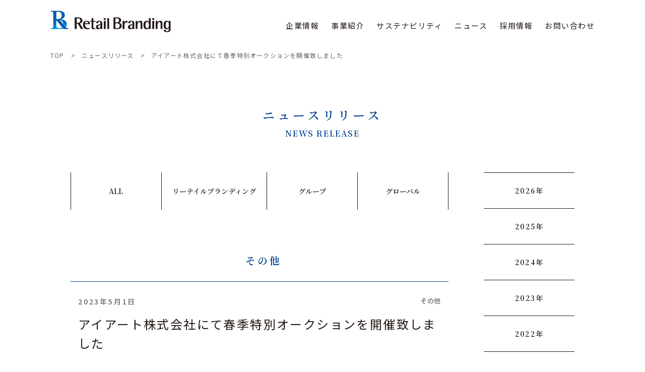

--- FILE ---
content_type: text/html; charset=UTF-8
request_url: https://www.retail-branding.co.jp/news/265/
body_size: 13574
content:
<!DOCTYPE html>
<html lang="ja">
<head>
  <meta charset="utf-8">
  <meta http-equiv="X-UA-Compatible" content="IE=edge">
  <meta name="viewport" content="width=device-width, initial-scale=1">
  <meta name="format-detection" content="telephone=no">

  <link rel="canonical" href="">
  <link rel="alternate" hreflang="ja" href="sp/">
  <link rel="icon" href="https://www.retail-branding.co.jp/wp/wp-content/themes/retailbranding/images/common/favicon.ico">
  <link rel="shortcut icon" href="https://www.retail-branding.co.jp/wp/wp-content/themes/retailbranding/images/common/favicon.ico">
  <link rel="apple-touch-icon" href="https://www.retail-branding.co.jp/wp/wp-content/themes/retailbranding/images/common/apple-touch-icon.png" sizes="180x180">
  <link rel="icon" type="image/png" href="https://www.retail-branding.co.jp/wp/wp-content/themes/retailbranding/images/common/android-touch-icon.png" sizes="192x192">
  <link rel="stylesheet" href="//cdnjs.cloudflare.com/ajax/libs/aos/2.1.1/aos.css">
  <link rel="stylesheet" type="text/css" href="https://www.retail-branding.co.jp/wp/wp-content/themes/retailbranding/css/style.css">
  <link rel="stylesheet" type="text/css" href="https://www.retail-branding.co.jp/wp/wp-content/themes/retailbranding/css/fix0421.css">


		<!-- All in One SEO 4.8.1.1 - aioseo.com -->
	<meta name="description" content="リーテイルブランディングのニュースページです。 リーテイルブランディングの最新ニュースをお届けいたします。" />
	<meta name="robots" content="max-image-preview:large" />
	<meta name="author" content="株式会社リーテイルブランディング"/>
	<link rel="canonical" href="https://www.retail-branding.co.jp/news/265/" />
	<meta name="generator" content="All in One SEO (AIOSEO) 4.8.1.1" />

		<!-- Global site tag (gtag.js) - Google Analytics -->
<script async src="https://www.googletagmanager.com/gtag/js?id=G-70JFKPHR0V"></script>
<script>
  window.dataLayer = window.dataLayer || [];
  function gtag(){dataLayer.push(arguments);}
  gtag('js', new Date());

  gtag('config', 'G-70JFKPHR0V');
</script>
		<meta property="og:locale" content="ja_JP" />
		<meta property="og:site_name" content="リーテイルブランディング株式会社 | リーテイルブランディングは購買物流調達支援（サプライチェーン支援） 、本部業務代行、M＆A、店舗企画、金融投資事業などのビジネスを、国内にとどまらずグローバルに展開する商社です。" />
		<meta property="og:type" content="article" />
		<meta property="og:title" content="アイアート株式会社にて春季特別オークションを開催致しました | ニュース | リーテイルブランディング株式会社" />
		<meta property="og:description" content="リーテイルブランディングのニュースページです。 リーテイルブランディングの最新ニュースをお届けいたします。" />
		<meta property="og:url" content="https://www.retail-branding.co.jp/news/265/" />
		<meta property="og:image" content="https://www.retail-branding.co.jp/wp/wp-content/uploads/2022/05/ogp.png" />
		<meta property="og:image:secure_url" content="https://www.retail-branding.co.jp/wp/wp-content/uploads/2022/05/ogp.png" />
		<meta property="og:image:width" content="1200" />
		<meta property="og:image:height" content="630" />
		<meta property="article:published_time" content="2023-05-01T09:22:25+00:00" />
		<meta property="article:modified_time" content="2023-05-02T08:40:52+00:00" />
		<meta name="twitter:card" content="summary" />
		<meta name="twitter:title" content="アイアート株式会社にて春季特別オークションを開催致しました | ニュース | リーテイルブランディング株式会社" />
		<meta name="twitter:description" content="リーテイルブランディングのニュースページです。 リーテイルブランディングの最新ニュースをお届けいたします。" />
		<meta name="twitter:image" content="https://www.retail-branding.co.jp/wp/wp-content/uploads/2022/05/ogp.png" />
		<script type="application/ld+json" class="aioseo-schema">
			{"@context":"https:\/\/schema.org","@graph":[{"@type":"BreadcrumbList","@id":"https:\/\/www.retail-branding.co.jp\/news\/265\/#breadcrumblist","itemListElement":[{"@type":"ListItem","@id":"https:\/\/www.retail-branding.co.jp\/#listItem","position":1,"name":"\u5bb6","item":"https:\/\/www.retail-branding.co.jp\/","nextItem":{"@type":"ListItem","@id":"https:\/\/www.retail-branding.co.jp\/news\/265\/#listItem","name":"\u30a2\u30a4\u30a2\u30fc\u30c8\u682a\u5f0f\u4f1a\u793e\u306b\u3066\u6625\u5b63\u7279\u5225\u30aa\u30fc\u30af\u30b7\u30e7\u30f3\u3092\u958b\u50ac\u81f4\u3057\u307e\u3057\u305f"}},{"@type":"ListItem","@id":"https:\/\/www.retail-branding.co.jp\/news\/265\/#listItem","position":2,"name":"\u30a2\u30a4\u30a2\u30fc\u30c8\u682a\u5f0f\u4f1a\u793e\u306b\u3066\u6625\u5b63\u7279\u5225\u30aa\u30fc\u30af\u30b7\u30e7\u30f3\u3092\u958b\u50ac\u81f4\u3057\u307e\u3057\u305f","previousItem":{"@type":"ListItem","@id":"https:\/\/www.retail-branding.co.jp\/#listItem","name":"\u5bb6"}}]},{"@type":"Organization","@id":"https:\/\/www.retail-branding.co.jp\/#organization","name":"\u30ea\u30fc\u30c6\u30a4\u30eb\u30d6\u30e9\u30f3\u30c7\u30a3\u30f3\u30b0\u682a\u5f0f\u4f1a\u793e","description":"\u30ea\u30fc\u30c6\u30a4\u30eb\u30d6\u30e9\u30f3\u30c7\u30a3\u30f3\u30b0\u306f\u8cfc\u8cb7\u7269\u6d41\u8abf\u9054\u652f\u63f4\uff08\u30b5\u30d7\u30e9\u30a4\u30c1\u30a7\u30fc\u30f3\u652f\u63f4\uff09 \u3001\u672c\u90e8\u696d\u52d9\u4ee3\u884c\u3001M\uff06A\u3001\u5e97\u8217\u4f01\u753b\u3001\u91d1\u878d\u6295\u8cc7\u4e8b\u696d\u306a\u3069\u306e\u30d3\u30b8\u30cd\u30b9\u3092\u3001\u56fd\u5185\u306b\u3068\u3069\u307e\u3089\u305a\u30b0\u30ed\u30fc\u30d0\u30eb\u306b\u5c55\u958b\u3059\u308b\u5546\u793e\u3067\u3059\u3002","url":"https:\/\/www.retail-branding.co.jp\/","telephone":"+81334979220","logo":{"@type":"ImageObject","url":"https:\/\/www.retail-branding.co.jp\/wp\/wp-content\/uploads\/2022\/05\/ogp.png","@id":"https:\/\/www.retail-branding.co.jp\/news\/265\/#organizationLogo","width":1200,"height":630},"image":{"@id":"https:\/\/www.retail-branding.co.jp\/news\/265\/#organizationLogo"}},{"@type":"Person","@id":"https:\/\/www.retail-branding.co.jp\/author\/rb-editor\/#author","url":"https:\/\/www.retail-branding.co.jp\/author\/rb-editor\/","name":"\u682a\u5f0f\u4f1a\u793e\u30ea\u30fc\u30c6\u30a4\u30eb\u30d6\u30e9\u30f3\u30c7\u30a3\u30f3\u30b0","image":{"@type":"ImageObject","@id":"https:\/\/www.retail-branding.co.jp\/news\/265\/#authorImage","url":"https:\/\/secure.gravatar.com\/avatar\/4e11efbc10036146cea05a9d7483c74b358c1344d7c13d646d8f695d2708908d?s=96&d=mm&r=g","width":96,"height":96,"caption":"\u682a\u5f0f\u4f1a\u793e\u30ea\u30fc\u30c6\u30a4\u30eb\u30d6\u30e9\u30f3\u30c7\u30a3\u30f3\u30b0"}},{"@type":"WebPage","@id":"https:\/\/www.retail-branding.co.jp\/news\/265\/#webpage","url":"https:\/\/www.retail-branding.co.jp\/news\/265\/","name":"\u30a2\u30a4\u30a2\u30fc\u30c8\u682a\u5f0f\u4f1a\u793e\u306b\u3066\u6625\u5b63\u7279\u5225\u30aa\u30fc\u30af\u30b7\u30e7\u30f3\u3092\u958b\u50ac\u81f4\u3057\u307e\u3057\u305f | \u30cb\u30e5\u30fc\u30b9 | \u30ea\u30fc\u30c6\u30a4\u30eb\u30d6\u30e9\u30f3\u30c7\u30a3\u30f3\u30b0\u682a\u5f0f\u4f1a\u793e","description":"\u30ea\u30fc\u30c6\u30a4\u30eb\u30d6\u30e9\u30f3\u30c7\u30a3\u30f3\u30b0\u306e\u30cb\u30e5\u30fc\u30b9\u30da\u30fc\u30b8\u3067\u3059\u3002 \u30ea\u30fc\u30c6\u30a4\u30eb\u30d6\u30e9\u30f3\u30c7\u30a3\u30f3\u30b0\u306e\u6700\u65b0\u30cb\u30e5\u30fc\u30b9\u3092\u304a\u5c4a\u3051\u3044\u305f\u3057\u307e\u3059\u3002","inLanguage":"ja","isPartOf":{"@id":"https:\/\/www.retail-branding.co.jp\/#website"},"breadcrumb":{"@id":"https:\/\/www.retail-branding.co.jp\/news\/265\/#breadcrumblist"},"author":{"@id":"https:\/\/www.retail-branding.co.jp\/author\/rb-editor\/#author"},"creator":{"@id":"https:\/\/www.retail-branding.co.jp\/author\/rb-editor\/#author"},"datePublished":"2023-05-01T18:22:25+09:00","dateModified":"2023-05-02T17:40:52+09:00"},{"@type":"WebSite","@id":"https:\/\/www.retail-branding.co.jp\/#website","url":"https:\/\/www.retail-branding.co.jp\/","name":"\u30ea\u30fc\u30c6\u30a4\u30eb\u30d6\u30e9\u30f3\u30c7\u30a3\u30f3\u30b0\u682a\u5f0f\u4f1a\u793e","description":"\u30ea\u30fc\u30c6\u30a4\u30eb\u30d6\u30e9\u30f3\u30c7\u30a3\u30f3\u30b0\u306f\u8cfc\u8cb7\u7269\u6d41\u8abf\u9054\u652f\u63f4\uff08\u30b5\u30d7\u30e9\u30a4\u30c1\u30a7\u30fc\u30f3\u652f\u63f4\uff09 \u3001\u672c\u90e8\u696d\u52d9\u4ee3\u884c\u3001M\uff06A\u3001\u5e97\u8217\u4f01\u753b\u3001\u91d1\u878d\u6295\u8cc7\u4e8b\u696d\u306a\u3069\u306e\u30d3\u30b8\u30cd\u30b9\u3092\u3001\u56fd\u5185\u306b\u3068\u3069\u307e\u3089\u305a\u30b0\u30ed\u30fc\u30d0\u30eb\u306b\u5c55\u958b\u3059\u308b\u5546\u793e\u3067\u3059\u3002","inLanguage":"ja","publisher":{"@id":"https:\/\/www.retail-branding.co.jp\/#organization"}}]}
		</script>
		<!-- All in One SEO -->

<link rel='dns-prefetch' href='//ajaxzip3.github.io' />
<link rel="alternate" title="oEmbed (JSON)" type="application/json+oembed" href="https://www.retail-branding.co.jp/wp-json/oembed/1.0/embed?url=https%3A%2F%2Fwww.retail-branding.co.jp%2Fnews%2F265%2F" />
<link rel="alternate" title="oEmbed (XML)" type="text/xml+oembed" href="https://www.retail-branding.co.jp/wp-json/oembed/1.0/embed?url=https%3A%2F%2Fwww.retail-branding.co.jp%2Fnews%2F265%2F&#038;format=xml" />
		<!-- This site uses the Google Analytics by MonsterInsights plugin v9.4.1 - Using Analytics tracking - https://www.monsterinsights.com/ -->
		<!-- Note: MonsterInsights is not currently configured on this site. The site owner needs to authenticate with Google Analytics in the MonsterInsights settings panel. -->
					<!-- No tracking code set -->
				<!-- / Google Analytics by MonsterInsights -->
		<style id='wp-img-auto-sizes-contain-inline-css' type='text/css'>
img:is([sizes=auto i],[sizes^="auto," i]){contain-intrinsic-size:3000px 1500px}
/*# sourceURL=wp-img-auto-sizes-contain-inline-css */
</style>
<style id='wp-emoji-styles-inline-css' type='text/css'>

	img.wp-smiley, img.emoji {
		display: inline !important;
		border: none !important;
		box-shadow: none !important;
		height: 1em !important;
		width: 1em !important;
		margin: 0 0.07em !important;
		vertical-align: -0.1em !important;
		background: none !important;
		padding: 0 !important;
	}
/*# sourceURL=wp-emoji-styles-inline-css */
</style>
<style id='classic-theme-styles-inline-css' type='text/css'>
/*! This file is auto-generated */
.wp-block-button__link{color:#fff;background-color:#32373c;border-radius:9999px;box-shadow:none;text-decoration:none;padding:calc(.667em + 2px) calc(1.333em + 2px);font-size:1.125em}.wp-block-file__button{background:#32373c;color:#fff;text-decoration:none}
/*# sourceURL=/wp-includes/css/classic-themes.min.css */
</style>
<link rel='stylesheet' id='contact-form-7-css' href='https://www.retail-branding.co.jp/wp/wp-content/plugins/contact-form-7/includes/css/styles.css?ver=6.0.6' type='text/css' media='all' />
<link rel='stylesheet' id='jquery-ui-dialog-min-css-css' href='https://www.retail-branding.co.jp/wp/wp-includes/css/jquery-ui-dialog.min.css?ver=6.9' type='text/css' media='all' />
<link rel='stylesheet' id='contact-form-7-confirm-plus-css' href='https://www.retail-branding.co.jp/wp/wp-content/plugins/confirm-plus-contact-form-7/assets/css/styles.css?ver=20250416_132533' type='text/css' media='all' />
<link rel='stylesheet' id='cf7cf-style-css' href='https://www.retail-branding.co.jp/wp/wp-content/plugins/cf7-conditional-fields/style.css?ver=2.5.11' type='text/css' media='all' />
<script type="text/javascript" src="https://www.retail-branding.co.jp/wp/wp-includes/js/jquery/jquery.min.js?ver=3.7.1" id="jquery-core-js"></script>
<script type="text/javascript" src="https://www.retail-branding.co.jp/wp/wp-includes/js/jquery/jquery-migrate.min.js?ver=3.4.1" id="jquery-migrate-js"></script>
<link rel="https://api.w.org/" href="https://www.retail-branding.co.jp/wp-json/" /><link rel="EditURI" type="application/rsd+xml" title="RSD" href="https://www.retail-branding.co.jp/wp/xmlrpc.php?rsd" />
<meta name="generator" content="WordPress 6.9" />
<link rel='shortlink' href='https://www.retail-branding.co.jp/?p=265' />
<meta name="cdp-version" content="1.4.9" /><style id='global-styles-inline-css' type='text/css'>
:root{--wp--preset--aspect-ratio--square: 1;--wp--preset--aspect-ratio--4-3: 4/3;--wp--preset--aspect-ratio--3-4: 3/4;--wp--preset--aspect-ratio--3-2: 3/2;--wp--preset--aspect-ratio--2-3: 2/3;--wp--preset--aspect-ratio--16-9: 16/9;--wp--preset--aspect-ratio--9-16: 9/16;--wp--preset--color--black: #000000;--wp--preset--color--cyan-bluish-gray: #abb8c3;--wp--preset--color--white: #ffffff;--wp--preset--color--pale-pink: #f78da7;--wp--preset--color--vivid-red: #cf2e2e;--wp--preset--color--luminous-vivid-orange: #ff6900;--wp--preset--color--luminous-vivid-amber: #fcb900;--wp--preset--color--light-green-cyan: #7bdcb5;--wp--preset--color--vivid-green-cyan: #00d084;--wp--preset--color--pale-cyan-blue: #8ed1fc;--wp--preset--color--vivid-cyan-blue: #0693e3;--wp--preset--color--vivid-purple: #9b51e0;--wp--preset--gradient--vivid-cyan-blue-to-vivid-purple: linear-gradient(135deg,rgb(6,147,227) 0%,rgb(155,81,224) 100%);--wp--preset--gradient--light-green-cyan-to-vivid-green-cyan: linear-gradient(135deg,rgb(122,220,180) 0%,rgb(0,208,130) 100%);--wp--preset--gradient--luminous-vivid-amber-to-luminous-vivid-orange: linear-gradient(135deg,rgb(252,185,0) 0%,rgb(255,105,0) 100%);--wp--preset--gradient--luminous-vivid-orange-to-vivid-red: linear-gradient(135deg,rgb(255,105,0) 0%,rgb(207,46,46) 100%);--wp--preset--gradient--very-light-gray-to-cyan-bluish-gray: linear-gradient(135deg,rgb(238,238,238) 0%,rgb(169,184,195) 100%);--wp--preset--gradient--cool-to-warm-spectrum: linear-gradient(135deg,rgb(74,234,220) 0%,rgb(151,120,209) 20%,rgb(207,42,186) 40%,rgb(238,44,130) 60%,rgb(251,105,98) 80%,rgb(254,248,76) 100%);--wp--preset--gradient--blush-light-purple: linear-gradient(135deg,rgb(255,206,236) 0%,rgb(152,150,240) 100%);--wp--preset--gradient--blush-bordeaux: linear-gradient(135deg,rgb(254,205,165) 0%,rgb(254,45,45) 50%,rgb(107,0,62) 100%);--wp--preset--gradient--luminous-dusk: linear-gradient(135deg,rgb(255,203,112) 0%,rgb(199,81,192) 50%,rgb(65,88,208) 100%);--wp--preset--gradient--pale-ocean: linear-gradient(135deg,rgb(255,245,203) 0%,rgb(182,227,212) 50%,rgb(51,167,181) 100%);--wp--preset--gradient--electric-grass: linear-gradient(135deg,rgb(202,248,128) 0%,rgb(113,206,126) 100%);--wp--preset--gradient--midnight: linear-gradient(135deg,rgb(2,3,129) 0%,rgb(40,116,252) 100%);--wp--preset--font-size--small: 13px;--wp--preset--font-size--medium: 20px;--wp--preset--font-size--large: 36px;--wp--preset--font-size--x-large: 42px;--wp--preset--spacing--20: 0.44rem;--wp--preset--spacing--30: 0.67rem;--wp--preset--spacing--40: 1rem;--wp--preset--spacing--50: 1.5rem;--wp--preset--spacing--60: 2.25rem;--wp--preset--spacing--70: 3.38rem;--wp--preset--spacing--80: 5.06rem;--wp--preset--shadow--natural: 6px 6px 9px rgba(0, 0, 0, 0.2);--wp--preset--shadow--deep: 12px 12px 50px rgba(0, 0, 0, 0.4);--wp--preset--shadow--sharp: 6px 6px 0px rgba(0, 0, 0, 0.2);--wp--preset--shadow--outlined: 6px 6px 0px -3px rgb(255, 255, 255), 6px 6px rgb(0, 0, 0);--wp--preset--shadow--crisp: 6px 6px 0px rgb(0, 0, 0);}:where(.is-layout-flex){gap: 0.5em;}:where(.is-layout-grid){gap: 0.5em;}body .is-layout-flex{display: flex;}.is-layout-flex{flex-wrap: wrap;align-items: center;}.is-layout-flex > :is(*, div){margin: 0;}body .is-layout-grid{display: grid;}.is-layout-grid > :is(*, div){margin: 0;}:where(.wp-block-columns.is-layout-flex){gap: 2em;}:where(.wp-block-columns.is-layout-grid){gap: 2em;}:where(.wp-block-post-template.is-layout-flex){gap: 1.25em;}:where(.wp-block-post-template.is-layout-grid){gap: 1.25em;}.has-black-color{color: var(--wp--preset--color--black) !important;}.has-cyan-bluish-gray-color{color: var(--wp--preset--color--cyan-bluish-gray) !important;}.has-white-color{color: var(--wp--preset--color--white) !important;}.has-pale-pink-color{color: var(--wp--preset--color--pale-pink) !important;}.has-vivid-red-color{color: var(--wp--preset--color--vivid-red) !important;}.has-luminous-vivid-orange-color{color: var(--wp--preset--color--luminous-vivid-orange) !important;}.has-luminous-vivid-amber-color{color: var(--wp--preset--color--luminous-vivid-amber) !important;}.has-light-green-cyan-color{color: var(--wp--preset--color--light-green-cyan) !important;}.has-vivid-green-cyan-color{color: var(--wp--preset--color--vivid-green-cyan) !important;}.has-pale-cyan-blue-color{color: var(--wp--preset--color--pale-cyan-blue) !important;}.has-vivid-cyan-blue-color{color: var(--wp--preset--color--vivid-cyan-blue) !important;}.has-vivid-purple-color{color: var(--wp--preset--color--vivid-purple) !important;}.has-black-background-color{background-color: var(--wp--preset--color--black) !important;}.has-cyan-bluish-gray-background-color{background-color: var(--wp--preset--color--cyan-bluish-gray) !important;}.has-white-background-color{background-color: var(--wp--preset--color--white) !important;}.has-pale-pink-background-color{background-color: var(--wp--preset--color--pale-pink) !important;}.has-vivid-red-background-color{background-color: var(--wp--preset--color--vivid-red) !important;}.has-luminous-vivid-orange-background-color{background-color: var(--wp--preset--color--luminous-vivid-orange) !important;}.has-luminous-vivid-amber-background-color{background-color: var(--wp--preset--color--luminous-vivid-amber) !important;}.has-light-green-cyan-background-color{background-color: var(--wp--preset--color--light-green-cyan) !important;}.has-vivid-green-cyan-background-color{background-color: var(--wp--preset--color--vivid-green-cyan) !important;}.has-pale-cyan-blue-background-color{background-color: var(--wp--preset--color--pale-cyan-blue) !important;}.has-vivid-cyan-blue-background-color{background-color: var(--wp--preset--color--vivid-cyan-blue) !important;}.has-vivid-purple-background-color{background-color: var(--wp--preset--color--vivid-purple) !important;}.has-black-border-color{border-color: var(--wp--preset--color--black) !important;}.has-cyan-bluish-gray-border-color{border-color: var(--wp--preset--color--cyan-bluish-gray) !important;}.has-white-border-color{border-color: var(--wp--preset--color--white) !important;}.has-pale-pink-border-color{border-color: var(--wp--preset--color--pale-pink) !important;}.has-vivid-red-border-color{border-color: var(--wp--preset--color--vivid-red) !important;}.has-luminous-vivid-orange-border-color{border-color: var(--wp--preset--color--luminous-vivid-orange) !important;}.has-luminous-vivid-amber-border-color{border-color: var(--wp--preset--color--luminous-vivid-amber) !important;}.has-light-green-cyan-border-color{border-color: var(--wp--preset--color--light-green-cyan) !important;}.has-vivid-green-cyan-border-color{border-color: var(--wp--preset--color--vivid-green-cyan) !important;}.has-pale-cyan-blue-border-color{border-color: var(--wp--preset--color--pale-cyan-blue) !important;}.has-vivid-cyan-blue-border-color{border-color: var(--wp--preset--color--vivid-cyan-blue) !important;}.has-vivid-purple-border-color{border-color: var(--wp--preset--color--vivid-purple) !important;}.has-vivid-cyan-blue-to-vivid-purple-gradient-background{background: var(--wp--preset--gradient--vivid-cyan-blue-to-vivid-purple) !important;}.has-light-green-cyan-to-vivid-green-cyan-gradient-background{background: var(--wp--preset--gradient--light-green-cyan-to-vivid-green-cyan) !important;}.has-luminous-vivid-amber-to-luminous-vivid-orange-gradient-background{background: var(--wp--preset--gradient--luminous-vivid-amber-to-luminous-vivid-orange) !important;}.has-luminous-vivid-orange-to-vivid-red-gradient-background{background: var(--wp--preset--gradient--luminous-vivid-orange-to-vivid-red) !important;}.has-very-light-gray-to-cyan-bluish-gray-gradient-background{background: var(--wp--preset--gradient--very-light-gray-to-cyan-bluish-gray) !important;}.has-cool-to-warm-spectrum-gradient-background{background: var(--wp--preset--gradient--cool-to-warm-spectrum) !important;}.has-blush-light-purple-gradient-background{background: var(--wp--preset--gradient--blush-light-purple) !important;}.has-blush-bordeaux-gradient-background{background: var(--wp--preset--gradient--blush-bordeaux) !important;}.has-luminous-dusk-gradient-background{background: var(--wp--preset--gradient--luminous-dusk) !important;}.has-pale-ocean-gradient-background{background: var(--wp--preset--gradient--pale-ocean) !important;}.has-electric-grass-gradient-background{background: var(--wp--preset--gradient--electric-grass) !important;}.has-midnight-gradient-background{background: var(--wp--preset--gradient--midnight) !important;}.has-small-font-size{font-size: var(--wp--preset--font-size--small) !important;}.has-medium-font-size{font-size: var(--wp--preset--font-size--medium) !important;}.has-large-font-size{font-size: var(--wp--preset--font-size--large) !important;}.has-x-large-font-size{font-size: var(--wp--preset--font-size--x-large) !important;}
/*# sourceURL=global-styles-inline-css */
</style>
<link rel='stylesheet' id='wp-block-library-css' href='https://www.retail-branding.co.jp/wp/wp-includes/css/dist/block-library/common.min.css?ver=6.9' type='text/css' media='all' />
<style id='wp-block-library-inline-css' type='text/css'>
/*wp_block_styles_on_demand_placeholder:6975ca3a3e73c*/
/*# sourceURL=wp-block-library-inline-css */
</style>
</head>

<body data-rsssl=1 class="wp-singular news-template-default single single-news postid-265 wp-theme-retailbranding page news" id="top">

  <div class="l-wrapper">

    <header class="l-header">
      <div class="l-header-inner">
        <h1 class="c-logo">
          <a href="/">
            <img src="https://www.retail-branding.co.jp/wp/wp-content/themes/retailbranding/images/common/img_logo.png" srcset="https://www.retail-branding.co.jp/wp/wp-content/themes/retailbranding/images/common/img_logo.png 1x,https://www.retail-branding.co.jp/wp/wp-content/themes/retailbranding/images/common/img_logo@2x.png 2x" alt="Retail Branding">
          </a>
        </h1>
        <nav class="l-nav">
          <ul class="l-nav-list">
            <li class="l-nav-list-item">企業情報
              <div class="l-nav-list-menu">
                <div class="l-nav-list-menu-inner">
                  <h2 class="l-nav-list-menu-title">企業情報</h2>
                  <ul class="l-nav-list-menu-link__ctr">
                    <li>
                      <a href="/company/#overview" class="c-company-link">
                        <img src="https://www.retail-branding.co.jp/wp/wp-content/themes/retailbranding/images/common/img_nav01.jpg" srcset="https://www.retail-branding.co.jp/wp/wp-content/themes/retailbranding/images/common/img_nav01.jpg 1x,https://www.retail-branding.co.jp/wp/wp-content/themes/retailbranding/images/common/img_nav01@2x.jpg 2x" alt="会社概要">
                        <p>会社概要</p>
                      </a>
                    </li>
                  </ul>
                  <ul class="l-nav-list-menu-link-text">
                    <li><a href="/company/#group" class="c-company-link">グループ会社一覧</a></li>
                    <li><a href="/company/#history" class="c-company-link">会社沿革</a></li>
                    <li><a href="/company/#access" class="c-company-link">アクセス</a></li>
                  </ul>
                  <ul class="l-nav-list-menu-link-text">
                    <li><a href="/company/topmessage/">トップメッセージ</a></li>
                  </ul>
                </div>
              </div>
            </li>
            <li class="l-nav-list-item">事業紹介
              <div class="l-nav-list-menu l-nav-list-menu-business">
                <div class="l-nav-list-menu-inner">
                  <div class="l-nav-list-menu-box">
                    <h2 class="l-nav-list-menu-title">事業紹介</h2>
                    <ul class="l-nav-list-menu-link__ctr">
                    <li>
                      <a href="/business/bi01/">
                        <img src="https://www.retail-branding.co.jp/wp/wp-content/themes/retailbranding/images/common/img_nav02.jpg" srcset="https://www.retail-branding.co.jp/wp/wp-content/themes/retailbranding/images/common/img_nav02.jpg 1x,https://www.retail-branding.co.jp/wp/wp-content/themes/retailbranding/images/common/img_nav02@2x.jpg 2x" alt="購買物流調達支援">
                        <p>購買物流調達支援</p>
                      </a>
                    </li>
                    <li>
                      <a href="/business/bi02/">
                        <img src="https://www.retail-branding.co.jp/wp/wp-content/themes/retailbranding/images/common/img_nav03.jpg" srcset="https://www.retail-branding.co.jp/wp/wp-content/themes/retailbranding/images/common/img_nav03.jpg 1x,https://www.retail-branding.co.jp/wp/wp-content/themes/retailbranding/images/common/img_nav03@2x.jpg 2x" alt="本部支援代行業務">
                        <p>本部支援代行業務</p>
                      </a>
                    </li>
                    <li>
                      <a href="/business/bi03/">
                        <img src="https://www.retail-branding.co.jp/wp/wp-content/themes/retailbranding/images/common/img_nav04.jpg" srcset="https://www.retail-branding.co.jp/wp/wp-content/themes/retailbranding/images/common/img_nav04.jpg 1x,https://www.retail-branding.co.jp/wp/wp-content/themes/retailbranding/images/common/img_nav04@2x.jpg 2x" alt="M＆A">
                        <p>M＆A</p>
                      </a>
                    </li>
                    <li>
                      <a href="/business/bi04/">
                        <img src="https://www.retail-branding.co.jp/wp/wp-content/themes/retailbranding/images/common/img_nav05.jpg" srcset="https://www.retail-branding.co.jp/wp/wp-content/themes/retailbranding/images/common/img_nav05.jpg 1x,https://www.retail-branding.co.jp/wp/wp-content/themes/retailbranding/images/common/img_nav05@2x.jpg 2x" alt="店舗企画">
                        <p>店舗企画</p>
                      </a>
                    </li>
                    <li>
                      <a href="/business/bi08/">
                        <img src="https://www.retail-branding.co.jp/wp/wp-content/themes/retailbranding/images/common/img_nav11.jpg" srcset="https://www.retail-branding.co.jp/wp/wp-content/themes/retailbranding/images/common/img_nav11.jpg 1x,https://www.retail-branding.co.jp/wp/wp-content/themes/retailbranding/images/common/img_nav11@2x.jpg 2x" alt="投資事業">
                        <p>グローバル人財</p>
                      </a>
                    </li>
                    <li>
                      <a href="/business/bi09/">
                        <img src="https://www.retail-branding.co.jp/wp/wp-content/themes/retailbranding/images/common/img_nav12.jpg" srcset="https://www.retail-branding.co.jp/wp/wp-content/themes/retailbranding/images/common/img_nav12.jpg 1x,https://www.retail-branding.co.jp/wp/wp-content/themes/retailbranding/images/common/img_nav12@2x.jpg 2x" alt="MD開発">
                        <p>海外農業支援</p>
                      </a>
                    </li>
                    <li>
                      <a href="/business/bi05/">
                        <img src="https://www.retail-branding.co.jp/wp/wp-content/themes/retailbranding/images/common/img_nav06.jpg" srcset="https://www.retail-branding.co.jp/wp/wp-content/themes/retailbranding/images/common/img_nav06.jpg 1x,https://www.retail-branding.co.jp/wp/wp-content/themes/retailbranding/images/common/img_nav06@2x.jpg 2x" alt="MD開発">
                        <p>MD開発</p>
                      </a>
                    </li>
                    <li>
                      <a href="/business/bi06/">
                        <img src="https://www.retail-branding.co.jp/wp/wp-content/themes/retailbranding/images/common/img_nav07.jpg" srcset="https://www.retail-branding.co.jp/wp/wp-content/themes/retailbranding/images/common/img_nav07.jpg 1x,https://www.retail-branding.co.jp/wp/wp-content/themes/retailbranding/images/common/img_nav07@2x.jpg 2x" alt="投資事業">
                        <p>投資事業</p>
                      </a>
                    </li>
                    </ul>
                  </div>
                  <div class="l-nav-list-menu-box">
                    <h2 class="l-nav-list-menu-title l-nav-list-menu-title__group">
                      <a href="/business/groupcompany/">グループ会社</a>
                    </h2>
                    <ul class="l-nav-list-menu-link-text">
                                              <li class="l-nav-list-menu-link-text__blank"><a href="/business/groupcompany/#rbfoods">アールビー・フーズ</a></li>
                        <li class="l-nav-list-menu-link-text__blank"><a href="/business/groupcompany/#rbconsulting">アールビー・コンサルティング</a></li>
                        <li class="l-nav-list-menu-link-text__blank"><a href="/business/groupcompany/#rbrise">アールビー・ライズ</a></li>
                                          </ul>
                    <ul class="l-nav-list-menu-link-text">
                      <li class="l-nav-list-menu-link-text__blank"><a href="/business/globalstrategy/">グローバル戦略</a></li>
                    </ul>
                  </div>
                </div>
              </div>
            </li>
            <li class="l-nav-list-item">
              <a href="/sustainability/">サステナビリティ</a>
              <div class="l-nav-list-menu l-nav-list-menu-sus">
                <div class="l-nav-list-menu-inner">
                  <h2 class="l-nav-list-menu-title">サステナビリティ</h2>
                  <ul class="l-nav-list-menu-link__ctr">
                    <li>
                      <a href="/sustainability/sdgs/">
                        <img src="https://www.retail-branding.co.jp/wp/wp-content/themes/retailbranding/images/common/img_nav08.jpg" srcset="https://www.retail-branding.co.jp/wp/wp-content/themes/retailbranding/images/common/img_nav08.jpg 1x,https://www.retail-branding.co.jp/wp/wp-content/themes/retailbranding/images/common/img_nav08@2x.jpg 2x" alt="SDGsへの取り組み">
                        <p>SDGsへの取り組み</p>
                      </a>
                    </li>
                    <li>
                      <a href="/sustainability/project/">
                        <img src="https://www.retail-branding.co.jp/wp/wp-content/themes/retailbranding/images/common/img_nav09.jpg" srcset="https://www.retail-branding.co.jp/wp/wp-content/themes/retailbranding/images/common/img_nav09.jpg 1x,https://www.retail-branding.co.jp/wp/wp-content/themes/retailbranding/images/common/img_nav09@2x.jpg 2x" alt="社会貢献活動">
                        <p>社会貢献活動</p>
                      </a>
                    </li>
                  </ul>
                </div>
              </div>
            </li>
            <li class="l-nav-list-item">
              <a href="/news/#all">ニュース</a>
            </li>
            <!-- <li class="l-nav-list-item">
              <a href="">サステナビリティ</a>
            </li> -->
            <li class="l-nav-list-item">
              <a href="/recruit/">採用情報</a>
            </li>
            <li class="l-nav-list-item">
              <a href="/contact/">お問い合わせ</a>
            </li>
          </ul>
        </nav>
        <nav class="l-toggle">
          <div class="trigger">
            <span></span>
            <span></span>
            <span></span>
          </div>
        </nav>
      </div>
      <div class="toggleWrap">
        <div class="l-toggle-inner">
          <div class="l-toggle-logo">
            <h1 class="c-logo">
              <a href="/">
                <img src="https://www.retail-branding.co.jp/wp/wp-content/themes/retailbranding/images/common/img_logo.png" srcset="https://www.retail-branding.co.jp/wp/wp-content/themes/retailbranding/images/common/img_logo.png 1x,https://www.retail-branding.co.jp/wp/wp-content/themes/retailbranding/images/common/img_logo@2x.png 2x" alt="Retail Branding">
              </a>
            </h1>
          </div>
        
          <ul class="l-toggle-list">
            <li class="l-toggle-list-item">
              <span class="c-toggle-acd">企業情報</span>
              <ul class="l-toggle-sublist">
                <li><a href="/company/topmessage/">トップメッセージ</a></li>
                <li><a href="/company/#overview" class="c-company-link">会社概要</a></li>
                <li><a href="/company/#group" class="c-company-link">グループ会社一覧</a></li>
                <li><a href="/company/#history" class="c-company-link">会社沿革</a></li>
                <li><a href="/company/#access" class="c-company-link">アクセス</a></li>
              </ul>
            </li>
            <li class="l-toggle-list-item">
              <span class="c-toggle-acd">事業紹介</span>
              <ul class="l-toggle-sublist">
                                  <li><a href="/business/bi01/">購買物流調達支援</a></li>
                  <li><a href="/business/bi02/">本部支援代行業務</a></li>
                  <li><a href="/business/bi03/">M＆A</a></li>
                  <li><a href="/business/bi04/">店舗企画</a></li>
                  <li><a href="/business/bi08/">グローバル人財</a></li>
                  <li><a href="/business/bi09/">海外農業支援</a></li>
                  <li><a href="/business/bi05/">MD開発</a></li>
                  <li><a href="/business/bi06/">投資事業</a></li>
                              </ul>
            </li>
            <li class="l-toggle-list-item">
              <span class="c-toggle-acd">グループ会社</span>
              <ul class="l-toggle-sublist">
                                  <li><a href="/company/#group" class="c-company-link">グループ会社一覧</a></li>
                  <li><a href="/business/groupcompany/#rbfoods">アールビー・フーズ</a></li>
                  <li><a href="/business/groupcompany/#rbconsulting">アールビー・コンサルティング</a></li>
                  <li><a href="/business/groupcompany/#rbrise">アールビー・ライズ</a></li>
                              </ul>
            </li>
            <li class="l-toggle-list-item">
              <a href="/business/globalstrategy/" class="c-toggle-arrow">グローバル戦略</a>
            </li>
            <li class="l-toggle-list-item">
              <span class="c-toggle-acd">サステナビリティ</span>
              <ul class="l-toggle-sublist">
                <li><a href="/sustainability/">サステナビリティTOP</a></li>
                <li><a href="/sustainability/sdgs/">SDGsへの取り組み</a></li>
                <li><a href="/sustainability/project/">社会貢献活動</a></li>
              </ul>
            </li>
            <li class="l-toggle-list-item">
              <a href="/news/#all" class="c-toggle-arrow">ニュースリリース</a>
            </li>
            <li class="l-toggle-list-item">
              <a href="/recruit/" class="c-toggle-arrow">採用情報</a>
            </li>
            <li class="l-toggle-list-item">
              <a href="/contact/" class="c-toggle-arrow">お問い合わせ</a>
            </li>
            <li class="l-toggle-list-item">
              <a href="/privacypolicy/" class="c-toggle-copyright">個人情報保護方針</a>
            </li>
            <li class="l-toggle-list-item">
              <a href="/terms/" class="c-toggle-copyright">利用規約</a>
            </li>
          </ul>
        </div>
      </div>
    </header>

    <div class="main-block">
      <div class="l-container">
        <main class="l-main">
<ul class="l-breadcrumb">
  <li><a href="/">TOP</a>　></li>
  <li><a href="/news/">ニュースリリース</a>　></li>
  <li><span>アイアート株式会社にて春季特別オークションを開催致しました</span></li>
</ul>

<div class="l-news %e3%81%9d%e3%81%ae%e4%bb%96">
  <h2 class="c-heading c-heading__ja">
    ニュースリリース<span>NEWS RELEASE</span>
  </h2>

  <div class="l-news-wrapper">
    <div class="l-news-inner">
      <ul class="l-news-tab-list">
        <li class="l-news-tab-item l-news-tab-item__all"><a href="/news/#all">ALL</a></li>
        <li class="l-news-tab-item l-news-tab-item__rb"><a href="/news/#retailbranding">リーテイルブランディング</a></li>
        <li class="l-news-tab-item l-news-tab-item__group"><a href="/news/#group">グループ</a></li>
        <li class="l-news-tab-item l-news-tab-item__global"><a href="/news/#global">グローバル</a></li>
      </ul>

      <ul class="l-news-acd-list">
        <li class="l-news-acd-item">
          <span>カテゴリーを選択</span>
          <ul class="l-news-acd-sublist">
            <li class="l-news-acd-subitem l-news-tab-item l-news-tab-item__all"><a href="/news/#all">ALL</a></li>
            <li class="l-news-acd-subitem l-news-tab-item l-news-tab-item__rb"><a href="/news/#retailbranding">リーテイルブランディング</a></li>
            <li class="l-news-acd-subitem l-news-tab-item l-news-tab-item__group"><a href="/news/#group">グループ</a></li>
            <li class="l-news-acd-subitem l-news-tab-item l-news-tab-item__global"><a href="/news/#global">グローバル</a></li>
          </ul>
        </li>
      </ul>

      <ul class="l-news-acd-list l-news-year-list"><li class="l-news-acd-item"><span>年を選択</span><ul class="l-news-acd-sublist" ><li class="l-news-acd-subitem c-news-aside-year u-aside-year__2026"><a href="https://www.retail-branding.co.jp/news/?2026">2026年</a></li><li class="l-news-acd-subitem c-news-aside-year u-aside-year__2025"><a href="https://www.retail-branding.co.jp/news/?2025">2025年</a></li><li class="l-news-acd-subitem c-news-aside-year u-aside-year__2024"><a href="https://www.retail-branding.co.jp/news/?2024">2024年</a></li><li class="l-news-acd-subitem c-news-aside-year u-aside-year__2023"><a href="https://www.retail-branding.co.jp/news/?2023">2023年</a></li><li class="l-news-acd-subitem c-news-aside-year u-aside-year__2022"><a href="https://www.retail-branding.co.jp/news/?2022">2022年</a></li><li class="l-news-acd-subitem c-news-aside-year u-aside-year__2021"><a href="https://www.retail-branding.co.jp/news/?2021">2021年</a></li><li class="l-news-acd-subitem c-news-aside-year u-aside-year__2020"><a href="https://www.retail-branding.co.jp/news/?2020">2020年</a></li><li class="l-news-acd-subitem c-news-aside-year u-aside-year__2019"><a href="https://www.retail-branding.co.jp/news/?2019">2019年</a></li><li class="l-news-acd-subitem c-news-aside-year u-aside-year__2018"><a href="https://www.retail-branding.co.jp/news/?2018">2018年</a></li><li class="l-news-acd-subitem c-news-aside-year u-aside-year__2017"><a href="https://www.retail-branding.co.jp/news/?2017">2017年</a></li><li class="l-news-acd-subitem c-news-aside-year u-aside-year__2016"><a href="https://www.retail-branding.co.jp/news/?2016">2016年</a></li><li class="l-news-acd-subitem c-news-aside-year u-aside-year__2015"><a href="https://www.retail-branding.co.jp/news/?2015">2015年</a></li><li class="l-news-acd-subitem c-news-aside-year u-aside-year__2011"><a href="https://www.retail-branding.co.jp/news/?2011">2011年</a></li></ul></li></ul>
      <section class="l-news-section u-news-show">
        <h3 class="c-news-category">
          その他        </h3>
        
        <article class="l-news-article">
          <ul class="l-news-article-list">
            <li class="c-news-date">2023年5月1日</li>
            <li class="c-news-terms">
              その他            </li>
          </ul>

          <h2 class="c-news-title">アイアート株式会社にて春季特別オークションを開催致しました</h2>

          <p>2023年<span>4</span>月<span>29</span>日（土）に弊社代表の秋元が代表取締役を務めるアイアート株式会社にて春季特別オークションを開催致しました。</p>
<p>今回のオークションでは印象派の巨匠ピエール＝オーギュスト・ルノワールの「<span>Après le bain </span>」やマルク・シャガール「結婚式」など、世界中の有名美術館に展示された来歴のある厳選された西洋名画から、日本人ながらパリ画壇を代表する画家となった藤田嗣治、日本画の巨匠横山大観の作品のほか、コンテンポラリー、ジュエリー・時計など多くの注目作品が出品され落札されました。<img fetchpriority="high" decoding="async" src="https://www.retail-branding.co.jp/wp/wp-content/uploads/2023/05/IMG_1806-892x1024.jpg" alt="" width="306" height="351" class="wp-image-268 alignleft" srcset="https://www.retail-branding.co.jp/wp/wp-content/uploads/2023/05/IMG_1806-892x1024.jpg 892w, https://www.retail-branding.co.jp/wp/wp-content/uploads/2023/05/IMG_1806-261x300.jpg 261w, https://www.retail-branding.co.jp/wp/wp-content/uploads/2023/05/IMG_1806-768x882.jpg 768w, https://www.retail-branding.co.jp/wp/wp-content/uploads/2023/05/IMG_1806-1337x1536.jpg 1337w, https://www.retail-branding.co.jp/wp/wp-content/uploads/2023/05/IMG_1806-1783x2048.jpg 1783w" sizes="(max-width: 306px) 100vw, 306px" /><img decoding="async" src="https://www.retail-branding.co.jp/wp/wp-content/uploads/2023/05/IMG_1818-1024x768.jpg" alt="" width="306" height="229" class="wp-image-267 alignleft" srcset="https://www.retail-branding.co.jp/wp/wp-content/uploads/2023/05/IMG_1818-1024x768.jpg 1024w, https://www.retail-branding.co.jp/wp/wp-content/uploads/2023/05/IMG_1818-300x225.jpg 300w, https://www.retail-branding.co.jp/wp/wp-content/uploads/2023/05/IMG_1818-768x576.jpg 768w, https://www.retail-branding.co.jp/wp/wp-content/uploads/2023/05/IMG_1818-1536x1152.jpg 1536w, https://www.retail-branding.co.jp/wp/wp-content/uploads/2023/05/IMG_1818-2048x1536.jpg 2048w" sizes="(max-width: 306px) 100vw, 306px" /></p>
<p>落札結果はコチラ　<span>URL</span>：<span><a href="https://www.ise-art.co.jp/auction/result/">https://www.ise-art.co.jp/auction/result/</a></span></p>
<p>近年、多くの注目を集めているアートオークションについて、ご出品・ご入札などにご興味のある方はお気軽にお問い合せ下さい。</p>
<p>アイアートお問い合わせフォーム　<span>URL</span>：<span><a href="https://www.ise-art.co.jp/contact/">https://www.ise-art.co.jp/contact/</a></span></p>
        </article>

        <ul class="l-pager">
          <li class="c-pager c-pager-prev">
                          <a href="https://www.retail-branding.co.jp/news/261/" rel="prev">前の記事へ</a>                      </li>
          <li class="c-pager c-pager-top"><a href="/news/">一覧に戻る</a>
          <li class="c-pager c-pager-next">
                          <a href="https://www.retail-branding.co.jp/news/313/" rel="next">次の記事へ</a>                      </li>
        </ul>
        
      </section>
    </div>

    <aside>
      <ul class="l-news-aside-year-list"><li class="c-news-aside-year u-aside-year__2026"><a href="https://www.retail-branding.co.jp/news/?2026">2026年</a></li><li class="c-news-aside-year u-aside-year__2025"><a href="https://www.retail-branding.co.jp/news/?2025">2025年</a></li><li class="c-news-aside-year u-aside-year__2024"><a href="https://www.retail-branding.co.jp/news/?2024">2024年</a></li><li class="c-news-aside-year u-aside-year__2023"><a href="https://www.retail-branding.co.jp/news/?2023">2023年</a></li><li class="c-news-aside-year u-aside-year__2022"><a href="https://www.retail-branding.co.jp/news/?2022">2022年</a></li><li class="c-news-aside-year u-aside-year__2021"><a href="https://www.retail-branding.co.jp/news/?2021">2021年</a></li><li class="c-news-aside-year u-aside-year__2020"><a href="https://www.retail-branding.co.jp/news/?2020">2020年</a></li><li class="c-news-aside-year u-aside-year__2019"><a href="https://www.retail-branding.co.jp/news/?2019">2019年</a></li><li class="c-news-aside-year u-aside-year__2018"><a href="https://www.retail-branding.co.jp/news/?2018">2018年</a></li><li class="c-news-aside-year u-aside-year__2017"><a href="https://www.retail-branding.co.jp/news/?2017">2017年</a></li><li class="c-news-aside-year u-aside-year__2016"><a href="https://www.retail-branding.co.jp/news/?2016">2016年</a></li><li class="c-news-aside-year u-aside-year__2015"><a href="https://www.retail-branding.co.jp/news/?2015">2015年</a></li><li class="c-news-aside-year u-aside-year__2011"><a href="https://www.retail-branding.co.jp/news/?2011">2011年</a></li></ul>    </aside>
  </div>
</div>

<div class="l-page-contact l-page-link">
  <h4 class="c-page-contact-heading c-page-link-heading">CONTACT US</h4>
  <a href="/contact/" class="c-page-contact-bnr c-page-link-bnr">お問い合わせはこちらから</a>
</div>

  <!-- ここまでコンテンツ -->
      </main>
    </div>
  </div>

  <footer class="l-footer">
    <div class="l-footer-inner">
      <h2 class="c-footer-title">Retail Branding Co.,Ltd</h2>

      <div class="l-footer-col">
        <ul class="l-footer-col-list">
          <li class="l-footer-col-list-item l-footer-col-list-item__sl"><a href="/company/#overview">企業情報</a></li>
          <li class="l-footer-col-list-item"><a href="/company/topmessage/">トップメッセージ</a></li>
          <li class="l-footer-col-list-item"><a href="/company/#overview" class="c-company-link c-company-link__ft">会社概要</a></li>
          <li class="l-footer-col-list-item"><a href="/company/#group" class="c-company-link c-company-link__ft">グループ会社一覧</a></li>
          <li class="l-footer-col-list-item"><a href="/company/#history" class="c-company-link c-company-link__ft">会社沿革</a></li>
          <li class="l-footer-col-list-item"><a href="/company/#access" class="c-company-link c-company-link__ft">アクセス</a></li>
        </ul>
        <ul class="l-footer-col-list">
                      <li class="l-footer-col-list-item l-footer-col-list-item__sl"><a href="/business/">事業紹介</a></li>
            <li class="l-footer-col-list-item"><a href="/business/bi01/">購買物流調達支援</a></li>
            <li class="l-footer-col-list-item"><a href="/business/bi02/">本部支援代行業務</a></li>
            <li class="l-footer-col-list-item"><a href="/business/bi03/">M＆A</a></li>
            <li class="l-footer-col-list-item"><a href="/business/bi04/">店舗企画</a></li>
            <li class="l-footer-col-list-item"><a href="/business/bi08/">グローバル人財</a></li>
            <li class="l-footer-col-list-item"><a href="/business/bi09/">海外農業支援</a></li>
            <li class="l-footer-col-list-item"><a href="/business/bi05/">MD開発</a></li>
            <li class="l-footer-col-list-item"><a href="/business/bi06/">投資事業</a></li>
                  </ul>
        <ul class="l-footer-col-list">
          <li class="l-footer-col-list-item l-footer-col-list-item__sl"><a href="/business/groupcompany/">グループ会社</a></li>
                      <li class="l-footer-col-list-item"><a href="/business/groupcompany/#rbfoods">アールビー・フーズ</a></li>
            <li class="l-footer-col-list-item"><a href="/business/groupcompany/#rbconsulting">アールビー・コンサルティング</a></li>
            <li class="l-footer-col-list-item"><a href="/business/groupcompany/#rbrise">アールビー・ライズ</a></li>
                  </ul>
        <ul class="l-footer-col-list">
          <li class="l-footer-col-list-item l-footer-col-list-item__sl"><a href="/business/globalstrategy/">グローバル戦略</a></li>
          <li class="l-footer-col-list-item l-footer-col-list-item__sl"><a href="/sustainability/">サステナビリティ</a></li>
          <li class="l-footer-col-list-item l-footer-col-list-item__sl"><a href="/news/#all">ニュースリリース</a></li>
          <li class="l-footer-col-list-item l-footer-col-list-item__sl"><a href="/recruit/">採用情報</a></li>
          <li class="l-footer-col-list-item l-footer-col-list-item__sl"><a href="/contact/">お問い合わせ</a></li>
        </ul>
      </div>

      <ul class="l-toggle-list">
        <li class="l-toggle-list-item">
          <span class="c-toggle-acd">企業情報</span>
          <ul class="l-toggle-sublist">
            <li><a href="/company/topmessage/">トップメッセージ</a></li>
            <li><a href="/company/#overview" class="c-company-link c-company-link__ft">会社概要</a></li>
            <li><a href="/company/#group" class="c-company-link c-company-link__ft">グループ会社一覧</a></li>
            <li><a href="/company/#history" class="c-company-link c-company-link__ft">会社沿革</a></li>
            <li><a href="/company/#access" class="c-company-link c-company-link__ft">アクセス</a></li>
          </ul>
        </li>
        <li class="l-toggle-list-item">
          <span class="c-toggle-acd">事業紹介</span>
          <ul class="l-toggle-sublist">
                          <li><a href="/business/bi01/">購買物流調達支援</a></li>
              <li><a href="/business/bi02/">本部支援代行業務</a></li>
              <li><a href="/business/bi03/">M＆A</a></li>
              <li><a href="/business/bi04/">店舗企画</a></li>
              <li><a href="/business/bi08/">グローバル人財</a></li>
              <li><a href="/business/bi09/">海外農業支援</a></li>
              <li><a href="/business/bi05/">MD開発</a></li>
              <li><a href="/business/bi06/">投資事業</a></li>
                      </ul>
        </li>
        <li class="l-toggle-list-item">
          <span class="c-toggle-acd">グループ会社</span>
          <ul class="l-toggle-sublist">
                      <li><a href="/company/#group" class="c-company-link c-company-link__ft">グループ会社一覧</a></li>
            <li><a href="/business/groupcompany/#rbfoods">アールビー・フーズ</a></li>
            <li><a href="/business/groupcompany/#rbconsulting">アールビー・コンサルティング</a></li>
            <li><a href="/business/groupcompany/#rbrise">アールビー・ライズ</a></li>
                    </ul>
        </li>
        <li class="l-toggle-list-item">
          <a href="/business/globalstrategy/" class="c-toggle-arrow">グローバル戦略</a>
        </li>
        <li class="l-toggle-list-item">
          <span class="c-toggle-acd">サステナビリティ</span>
          <ul class="l-toggle-sublist">
            <li><a href="/sustainability/">サステナビリティTOP</a></li>
            <li><a href="/sustainability/sdgs/">SDGsへの取り組み</a></li>
            <li><a href="/sustainability/project/">社会貢献活動</a></li>
          </ul>
        </li>
        <li class="l-toggle-list-item">
          <a href="/news/#all" class="c-toggle-arrow">ニュースリリース</a>
        </li>
        <li class="l-toggle-list-item">
          <a href="/recruit/" class="c-toggle-arrow">採用情報</a>
        </li>
        <li class="l-toggle-list-item">
          <a href="/contact/" class="c-toggle-arrow">お問い合わせ</a>
        </li>
        <li class="l-toggle-list-item">
          <a href="/privacypolicy/" class="c-toggle-copyright">個人情報保護方針</a>
        </li>
        <li class="l-toggle-list-item">
          <a href="/terms/" class="c-toggle-copyright">利用規約</a>
        </li>
      </ul>

      <p class="c-footer-copyright u-pc-hide">© Retail Branding Co., Ltd. All rights reserved.</p>

      <div class="l-footer-col">
        <ul class="l-footer-col-list__s">
          <li><a href="/privacypolicy/">個人情報保護方針</a></li>
          <li><a href="/terms/">利用規約</a></li>
        </ul>
        <p class="c-footer-copyright u-sp-hide">© Retail Branding Co., Ltd. All rights reserved.</p>
      </div>
    </div>
  </footer>
</div>
<!-- / l-wrapper -->


<script src="//code.jquery.com/jquery-2.2.2.min.js"></script>
<script src="//cdnjs.cloudflare.com/ajax/libs/aos/2.1.1/aos.js"></script>
<script src="https://www.retail-branding.co.jp/wp/wp-content/themes/retailbranding/js/script.min.js?0201"></script>
<script>
  AOS.init();
  
  window.WebFontConfig = {
  google: { families: ['Noto+Sans+JP:wght@400,500,700','Noto+Serif+JP:wght@500,600&display=swap'] },
  active: function() {
    sessionStorage.fonts = true;
  }
  };
  (function() {
  var wf = document.createElement('script');
  wf.src = 'https://ajax.googleapis.com/ajax/libs/webfont/1.6.26/webfont.js';
  wf.type = 'text/javascript';
  wf.async = 'true';
  var s = document.getElementsByTagName('script')[0];
  s.parentNode.insertBefore(wf, s);
  })();
</script>

<script type="speculationrules">
{"prefetch":[{"source":"document","where":{"and":[{"href_matches":"/*"},{"not":{"href_matches":["/wp/wp-*.php","/wp/wp-admin/*","/wp/wp-content/uploads/*","/wp/wp-content/*","/wp/wp-content/plugins/*","/wp/wp-content/themes/retailbranding/*","/*\\?(.+)"]}},{"not":{"selector_matches":"a[rel~=\"nofollow\"]"}},{"not":{"selector_matches":".no-prefetch, .no-prefetch a"}}]},"eagerness":"conservative"}]}
</script>
<script type="text/javascript" src="https://www.retail-branding.co.jp/wp/wp-includes/js/dist/hooks.min.js?ver=dd5603f07f9220ed27f1" id="wp-hooks-js"></script>
<script type="text/javascript" src="https://www.retail-branding.co.jp/wp/wp-includes/js/dist/i18n.min.js?ver=c26c3dc7bed366793375" id="wp-i18n-js"></script>
<script type="text/javascript" id="wp-i18n-js-after">
/* <![CDATA[ */
wp.i18n.setLocaleData( { 'text direction\u0004ltr': [ 'ltr' ] } );
//# sourceURL=wp-i18n-js-after
/* ]]> */
</script>
<script type="text/javascript" src="https://www.retail-branding.co.jp/wp/wp-content/plugins/contact-form-7/includes/swv/js/index.js?ver=6.0.6" id="swv-js"></script>
<script type="text/javascript" id="contact-form-7-js-translations">
/* <![CDATA[ */
( function( domain, translations ) {
	var localeData = translations.locale_data[ domain ] || translations.locale_data.messages;
	localeData[""].domain = domain;
	wp.i18n.setLocaleData( localeData, domain );
} )( "contact-form-7", {"translation-revision-date":"2025-04-11 06:42:50+0000","generator":"GlotPress\/4.0.1","domain":"messages","locale_data":{"messages":{"":{"domain":"messages","plural-forms":"nplurals=1; plural=0;","lang":"ja_JP"},"This contact form is placed in the wrong place.":["\u3053\u306e\u30b3\u30f3\u30bf\u30af\u30c8\u30d5\u30a9\u30fc\u30e0\u306f\u9593\u9055\u3063\u305f\u4f4d\u7f6e\u306b\u7f6e\u304b\u308c\u3066\u3044\u307e\u3059\u3002"],"Error:":["\u30a8\u30e9\u30fc:"]}},"comment":{"reference":"includes\/js\/index.js"}} );
//# sourceURL=contact-form-7-js-translations
/* ]]> */
</script>
<script type="text/javascript" id="contact-form-7-js-before">
/* <![CDATA[ */
var wpcf7 = {
    "api": {
        "root": "https:\/\/www.retail-branding.co.jp\/wp-json\/",
        "namespace": "contact-form-7\/v1"
    }
};
//# sourceURL=contact-form-7-js-before
/* ]]> */
</script>
<script type="text/javascript" src="https://www.retail-branding.co.jp/wp/wp-content/plugins/contact-form-7/includes/js/index.js?ver=6.0.6" id="contact-form-7-js"></script>
<script type="text/javascript" id="contact-form-7-confirm-plus-js-extra">
/* <![CDATA[ */
var data_arr = {"cfm_title_suffix":"\u78ba\u8a8d","cfm_btn":"\u78ba\u8a8d","cfm_btn_edit":"\u4fee\u6b63","cfm_btn_mail_send":"\u3053\u306e\u5185\u5bb9\u3067\u9001\u4fe1","checked_msg":"\u30c1\u30a7\u30c3\u30af\u3042\u308a"};
//# sourceURL=contact-form-7-confirm-plus-js-extra
/* ]]> */
</script>
<script type="text/javascript" src="https://www.retail-branding.co.jp/wp/wp-content/plugins/confirm-plus-contact-form-7/assets/js/scripts.js?ver=20250416_132533" id="contact-form-7-confirm-plus-js"></script>
<script type="text/javascript" src="https://www.retail-branding.co.jp/wp/wp-includes/js/jquery/ui/core.min.js?ver=1.13.3" id="jquery-ui-core-js"></script>
<script type="text/javascript" src="https://www.retail-branding.co.jp/wp/wp-includes/js/jquery/ui/mouse.min.js?ver=1.13.3" id="jquery-ui-mouse-js"></script>
<script type="text/javascript" src="https://www.retail-branding.co.jp/wp/wp-includes/js/jquery/ui/resizable.min.js?ver=1.13.3" id="jquery-ui-resizable-js"></script>
<script type="text/javascript" src="https://www.retail-branding.co.jp/wp/wp-includes/js/jquery/ui/draggable.min.js?ver=1.13.3" id="jquery-ui-draggable-js"></script>
<script type="text/javascript" src="https://www.retail-branding.co.jp/wp/wp-includes/js/jquery/ui/controlgroup.min.js?ver=1.13.3" id="jquery-ui-controlgroup-js"></script>
<script type="text/javascript" src="https://www.retail-branding.co.jp/wp/wp-includes/js/jquery/ui/checkboxradio.min.js?ver=1.13.3" id="jquery-ui-checkboxradio-js"></script>
<script type="text/javascript" src="https://www.retail-branding.co.jp/wp/wp-includes/js/jquery/ui/button.min.js?ver=1.13.3" id="jquery-ui-button-js"></script>
<script type="text/javascript" src="https://www.retail-branding.co.jp/wp/wp-includes/js/jquery/ui/dialog.min.js?ver=1.13.3" id="jquery-ui-dialog-js"></script>
<script type="text/javascript" src="https://ajaxzip3.github.io/ajaxzip3.js?ver=6.9" id="ajaxzip3-js"></script>
<script type="text/javascript" id="wpcf7cf-scripts-js-extra">
/* <![CDATA[ */
var wpcf7cf_global_settings = {"ajaxurl":"https://www.retail-branding.co.jp/wp/wp-admin/admin-ajax.php"};
//# sourceURL=wpcf7cf-scripts-js-extra
/* ]]> */
</script>
<script type="text/javascript" src="https://www.retail-branding.co.jp/wp/wp-content/plugins/cf7-conditional-fields/js/scripts.js?ver=2.5.11" id="wpcf7cf-scripts-js"></script>
<script id="wp-emoji-settings" type="application/json">
{"baseUrl":"https://s.w.org/images/core/emoji/17.0.2/72x72/","ext":".png","svgUrl":"https://s.w.org/images/core/emoji/17.0.2/svg/","svgExt":".svg","source":{"concatemoji":"https://www.retail-branding.co.jp/wp/wp-includes/js/wp-emoji-release.min.js?ver=6.9"}}
</script>
<script type="module">
/* <![CDATA[ */
/*! This file is auto-generated */
const a=JSON.parse(document.getElementById("wp-emoji-settings").textContent),o=(window._wpemojiSettings=a,"wpEmojiSettingsSupports"),s=["flag","emoji"];function i(e){try{var t={supportTests:e,timestamp:(new Date).valueOf()};sessionStorage.setItem(o,JSON.stringify(t))}catch(e){}}function c(e,t,n){e.clearRect(0,0,e.canvas.width,e.canvas.height),e.fillText(t,0,0);t=new Uint32Array(e.getImageData(0,0,e.canvas.width,e.canvas.height).data);e.clearRect(0,0,e.canvas.width,e.canvas.height),e.fillText(n,0,0);const a=new Uint32Array(e.getImageData(0,0,e.canvas.width,e.canvas.height).data);return t.every((e,t)=>e===a[t])}function p(e,t){e.clearRect(0,0,e.canvas.width,e.canvas.height),e.fillText(t,0,0);var n=e.getImageData(16,16,1,1);for(let e=0;e<n.data.length;e++)if(0!==n.data[e])return!1;return!0}function u(e,t,n,a){switch(t){case"flag":return n(e,"\ud83c\udff3\ufe0f\u200d\u26a7\ufe0f","\ud83c\udff3\ufe0f\u200b\u26a7\ufe0f")?!1:!n(e,"\ud83c\udde8\ud83c\uddf6","\ud83c\udde8\u200b\ud83c\uddf6")&&!n(e,"\ud83c\udff4\udb40\udc67\udb40\udc62\udb40\udc65\udb40\udc6e\udb40\udc67\udb40\udc7f","\ud83c\udff4\u200b\udb40\udc67\u200b\udb40\udc62\u200b\udb40\udc65\u200b\udb40\udc6e\u200b\udb40\udc67\u200b\udb40\udc7f");case"emoji":return!a(e,"\ud83e\u1fac8")}return!1}function f(e,t,n,a){let r;const o=(r="undefined"!=typeof WorkerGlobalScope&&self instanceof WorkerGlobalScope?new OffscreenCanvas(300,150):document.createElement("canvas")).getContext("2d",{willReadFrequently:!0}),s=(o.textBaseline="top",o.font="600 32px Arial",{});return e.forEach(e=>{s[e]=t(o,e,n,a)}),s}function r(e){var t=document.createElement("script");t.src=e,t.defer=!0,document.head.appendChild(t)}a.supports={everything:!0,everythingExceptFlag:!0},new Promise(t=>{let n=function(){try{var e=JSON.parse(sessionStorage.getItem(o));if("object"==typeof e&&"number"==typeof e.timestamp&&(new Date).valueOf()<e.timestamp+604800&&"object"==typeof e.supportTests)return e.supportTests}catch(e){}return null}();if(!n){if("undefined"!=typeof Worker&&"undefined"!=typeof OffscreenCanvas&&"undefined"!=typeof URL&&URL.createObjectURL&&"undefined"!=typeof Blob)try{var e="postMessage("+f.toString()+"("+[JSON.stringify(s),u.toString(),c.toString(),p.toString()].join(",")+"));",a=new Blob([e],{type:"text/javascript"});const r=new Worker(URL.createObjectURL(a),{name:"wpTestEmojiSupports"});return void(r.onmessage=e=>{i(n=e.data),r.terminate(),t(n)})}catch(e){}i(n=f(s,u,c,p))}t(n)}).then(e=>{for(const n in e)a.supports[n]=e[n],a.supports.everything=a.supports.everything&&a.supports[n],"flag"!==n&&(a.supports.everythingExceptFlag=a.supports.everythingExceptFlag&&a.supports[n]);var t;a.supports.everythingExceptFlag=a.supports.everythingExceptFlag&&!a.supports.flag,a.supports.everything||((t=a.source||{}).concatemoji?r(t.concatemoji):t.wpemoji&&t.twemoji&&(r(t.twemoji),r(t.wpemoji)))});
//# sourceURL=https://www.retail-branding.co.jp/wp/wp-includes/js/wp-emoji-loader.min.js
/* ]]> */
</script>
</body>
</html>


--- FILE ---
content_type: text/css
request_url: https://www.retail-branding.co.jp/wp/wp-content/themes/retailbranding/css/style.css
body_size: 30274
content:
html {
  font-family: sans-serif;
  -webkit-text-size-adjust: 100%;
  -ms-text-size-adjust: 100%;
}

body {
  margin: 0;
  letter-spacing: .05em;
}

article,
aside,
details,
figcaption,
figure,
footer,
header,
main,
menu,
nav,
section,
summary {
  display: block;
}

audio,
canvas,
progress,
video {
  display: inline-block;
  vertical-align: baseline;
}

audio:not([controls]) {
  display: none;
  height: 0;
}

[hidden],
template {
  display: none;
}

a {
  background-color: rgba(0,0,0,0);
}

a:active,
a:hover {
  outline: 0;
}

abbr[title] {
  border-bottom: 1px dotted;
}

b,
strong {
  font-weight: bold;
}

dfn {
  font-style: italic;
}

h1 {
  font-size: 2em;
  margin: .67em 0;
}

mark {
  background: #ff0;
  color: #000;
}

small {
  font-size: 80%;
}

sub,
sup {
  font-size: 75%;
  line-height: 0;
  position: relative;
  vertical-align: baseline;
}

sup {
  top: -0.5em;
}

sub {
  bottom: -0.25em;
}

img {
  border: 0;
}

svg:not(:root) {
  overflow: hidden;
}

figure {
  margin: 1em 40px;
}

hr {
  box-sizing: content-box;
  height: 0;
}

pre {
  overflow: auto;
}

code,
kbd,
pre,
samp {
  font-family: monospace,monospace;
  font-size: 1em;
}

button,
input,
optgroup,
select,
textarea {
  color: inherit;
  font: inherit;
  margin: 0;
}

button {
  overflow: visible;
}

button,
select {
  text-transform: none;
}

button,
html input[type=button],
input[type=reset],
input[type=submit] {
  -webkit-appearance: button;
  cursor: pointer;
}

button[disabled],
html input[disabled] {
  cursor: default;
}

button::-moz-focus-inner,
input::-moz-focus-inner {
  border: 0;
  padding: 0;
}

input {
  line-height: normal;
}

input[type=checkbox],
input[type=radio] {
  box-sizing: border-box;
  padding: 0;
}

input[type=number]::-webkit-inner-spin-button,
input[type=number]::-webkit-outer-spin-button {
  height: auto;
}

input[type=search]::-webkit-search-cancel-button,
input[type=search]::-webkit-search-decoration {
  -webkit-appearance: none;
}

fieldset {
  border: 1px solid silver;
  margin: 0 2px;
  padding: .35em .625em .75em;
}

legend {
  border: 0;
  padding: 0;
}

textarea {
  overflow: auto;
}

optgroup {
  font-weight: bold;
}

table {
  border-collapse: collapse;
  border-spacing: 0;
}

td,
th {
  padding: 0;
}

::selection {
  background: #004190;
  color: #fff;
}

::-moz-selection {
  background: #004190;
  color: #fff;
}

.is-show {
  overflow: hidden;
  position: relative;
}

@font-face {
  font-family: "CONDENSEicon";
  src: url(../fonts/CONDENSEicon.eot) format("eot"),url(../fonts/CONDENSEicon.woff) format("woff"),url(../fonts/CONDENSEicon.ttf) format("truetype"),url(../fonts/CONDENSEicon.otf) format("opentype");
}

html {
  box-sizing: border-box;
}

*,
*:before,
*:after {
  box-sizing: border-box;
}

body {
  background: #fff;
}

blockquote,
q {
  quotes: "" "";
}

blockquote:before,
blockquote:after,
q:before,
q:after {
  content: "";
}

hr {
  background-color: #ccc;
  border: 0;
  height: 1px;
  margin-bottom: 1.5em;
}

img {
  display: inline-block;
  height: auto;
  max-width: 100%;
  width: 100%;
  vertical-align: middle;
}

figure {
  margin: 1em 0;
}

.flex-col-sp {
  display: -webkit-flex;
  display: -ms-flexbox;
  display: flex;
  -webkit-justify-content: space-between;
  -ms-flex-pack: justify;
  justify-content: space-between;
  -webkit-flex-wrap: wrap;
  -ms-flex-wrap: wrap;
  flex-wrap: wrap;
}

.flex-col-sp_2>li {
  width: calc(50% - 5px);
}

.flex-col-sp_2_nmargin>li {
  width: 50%;
}

a {
  color: #231815;
  text-decoration: none;
  transition: .5s;
}

a:visited {
  color: #231815;
}

a:hover,
a:focus,
a:active {
  color: #231815;
}

a:focus {
  outline: none;
}

a:hover,
a:active {
  outline: 0;
}

a:hover {
  opacity: .7;
  text-decoration: underline;
}

.link-arrow {
  position: relative;
}

.link-arrow::after {
  margin-left: 5px;
  font-family: "Font Awesome 5 Free";
  content: "";
  display: inline-block;
  font-weight: bold;
}

.link-arrow__left::before {
  content: "▶";
  display: inline-block;
  margin-right: 5px;
  font-size: 12px;
  color: #86c644;
}

.link--green {
  color: #86c644;
}

.link--green:visited {
  color: #86c644;
}

.link--gold {
  color: #836900 !important;
  font-weight: bold;
}

.c-viewlinks {
  margin: 30px 0 0 0;
  text-align: center;
}

.viewlinks {
  display: inline-block;
  position: relative;
  overflow: hidden;
  padding-bottom: 5px;
  font-size: 14px;
}

.viewlinks::before {
  content: "";
  display: inline-block;
  width: 100%;
  height: 1px;
  background: linear-gradient(-90deg, #9ed9ed, #d592ff, #ff9993);
  position: absolute;
  left: -100%;
  bottom: 0;
  transition: all .2s ease;
}

.viewlinks::after {
  margin-left: 10px;
}

.viewlinks:hover::before {
  left: 0;
}

.js-hover:hover {
  opacity: 1;
}

ul,
ol {
  list-style: none;
  margin: 0;
  padding: 0;
}

li {
  list-style: none;
  margin: 0;
  padding: 0;
}

ol>li {
  counter-increment: number;
  position: relative;
}

ol>li:before {
  content: counter(number) ".";
  display: block;
  margin-left: -1em;
  position: absolute;
  top: 0;
  left: 0;
}

dl {
  margin: 0;
}

dl dd {
  margin: 0;
}

ol.numlist {
  padding-left: 1.5em;
}

table {
  margin: 0 0 1em;
  table-layout: fixed;
  text-align: center;
  vertical-align: middle;
  width: 100%;
}

th {
  font-weight: normal;
}

.table {
  margin-top: 20px;
  border: 1px solid #666;
  text-align: center;
}

.table dl dt {
  background-color: #f5f5f4;
  padding: 10px;
}

.table dl dd {
  padding: 10px;
}

.table--default {
  margin: 0;
}

.table--default dl {
  line-height: 1.8;
}

.table .table-list>li {
  margin-top: 10px;
}

.table .table-list>li:first-child {
  margin-top: 0;
}

.table .table-note {
  display: block;
  position: relative;
  font-size: 10px;
}

.table .table-note::before {
  content: "※";
  display: inline-block;
}

.table-ordered>li {
  width: 100%;
  display: table;
  margin-bottom: 15px;
  border: 1px solid #f5f5f4;
  border-collapse: collapse;
}

.table-ordered>li::before {
  display: none;
}

.table-ordered>li .table-ordered__num {
  display: table-cell;
  width: 35px;
  background-color: #f0f3f8;
  border: 1px solid #f5f5f4;
  color: #f2f5f9;
  font-family: "Times New Roman";
  font-style: italic;
  font-size: 18px;
  text-align: center;
  vertical-align: middle;
}

.table-ordered>li .table-ordered__txt {
  display: table-cell;
  vertical-align: middle;
  padding: 20px 10px;
  border: 1px solid #f5f5f4;
}

.table-ordered>li .table-ordered__txt .table-ordered__title {
  font-size: 14px;
}

.table-ordered>li .table-ordered__txt .table-ordered__txt--last {
  font-weight: bold;
  font-size: 19px;
}

input[type=text] {
  border-radius: 0;
  -webkit-appearance: none;
}

button,
input[type=button],
input[type=reset],
input[type=submit] {
  border: none;
  border-color: #231815;
  background: #231815;
  color: #fff;
  transition: .5s;
}

button:hover,
input[type=button]:hover,
input[type=reset]:hover,
input[type=submit]:hover {
  opacity: .8;
}

button:active,
button:focus,
input[type=button]:active,
input[type=button]:focus,
input[type=reset]:active,
input[type=reset]:focus,
input[type=submit]:active,
input[type=submit]:focus {
  border-color: #aaa #bbb #bbb;
  outline: none;
}

input[type=submit] {
  text-align: center;
  padding: 17px 0 19px;
  width: 400px;
  margin: 0 auto;
  font-size: 16px;
  font-weight: 500;
  letter-spacing: .16em;
  background-color: #004190;
  color: #fff;
  font-family: "Noto Serif JP",serif;
  overflow: hidden;
}

_:-ms-fullscreen,
:root input[type=submit] {
  padding: 16px 0 20px;
}

input[type=button] {
  text-align: center;
  padding: 17px 0 19px;
  width: 400px;
  margin: 0 auto;
  font-size: 16px;
  font-weight: 500;
  letter-spacing: .16em;
  background-color: #004190;
  color: #fff;
  font-family: "Noto Serif JP",serif;
  overflow: hidden;
  border: 1px solid #231815;
  padding: 16px 0 18px;
  background-color: rgba(0,0,0,0);
  color: #231815;
}

input[type=text],
input[type=email],
input[type=url],
input[type=password],
input[type=search],
input[type=number],
input[type=tel],
input[type=range],
input[type=date],
input[type=month],
input[type=week],
input[type=time],
input[type=datetime],
input[type=datetime-local],
input[type=color],
textarea {
  color: #231815;
  padding: 11px 10px;
  border: none;
  background-color: #f5f5f5;
  font-size: 15px;
  width: 100%;
  font-weight: 400;
}

input[type=text]:focus,
input[type=email]:focus,
input[type=url]:focus,
input[type=password]:focus,
input[type=search]:focus,
input[type=number]:focus,
input[type=tel]:focus,
input[type=range]:focus,
input[type=date]:focus,
input[type=month]:focus,
input[type=week]:focus,
input[type=time]:focus,
input[type=datetime]:focus,
input[type=datetime-local]:focus,
input[type=color]:focus,
textarea:focus {
  outline: none;
  border-color: #192431;
  border-radius: 0;
}

input[type=text]::-webkit-input-placeholder,
input[type=email]::-webkit-input-placeholder,
input[type=url]::-webkit-input-placeholder,
input[type=password]::-webkit-input-placeholder,
input[type=search]::-webkit-input-placeholder,
input[type=number]::-webkit-input-placeholder,
input[type=tel]::-webkit-input-placeholder,
input[type=range]::-webkit-input-placeholder,
input[type=date]::-webkit-input-placeholder,
input[type=month]::-webkit-input-placeholder,
input[type=week]::-webkit-input-placeholder,
input[type=time]::-webkit-input-placeholder,
input[type=datetime]::-webkit-input-placeholder,
input[type=datetime-local]::-webkit-input-placeholder,
input[type=color]::-webkit-input-placeholder,
textarea::-webkit-input-placeholder {
  color: #d9d9d9;
}

input[type=text]:-ms-input-placeholder,
input[type=email]:-ms-input-placeholder,
input[type=url]:-ms-input-placeholder,
input[type=password]:-ms-input-placeholder,
input[type=search]:-ms-input-placeholder,
input[type=number]:-ms-input-placeholder,
input[type=tel]:-ms-input-placeholder,
input[type=range]:-ms-input-placeholder,
input[type=date]:-ms-input-placeholder,
input[type=month]:-ms-input-placeholder,
input[type=week]:-ms-input-placeholder,
input[type=time]:-ms-input-placeholder,
input[type=datetime]:-ms-input-placeholder,
input[type=datetime-local]:-ms-input-placeholder,
input[type=color]:-ms-input-placeholder,
textarea:-ms-input-placeholder {
  color: #d9d9d9;
}

input[type=text]::placeholder,
input[type=email]::placeholder,
input[type=url]::placeholder,
input[type=password]::placeholder,
input[type=search]::placeholder,
input[type=number]::placeholder,
input[type=tel]::placeholder,
input[type=range]::placeholder,
input[type=date]::placeholder,
input[type=month]::placeholder,
input[type=week]::placeholder,
input[type=time]::placeholder,
input[type=datetime]::placeholder,
input[type=datetime-local]::placeholder,
input[type=color]::placeholder,
textarea::placeholder {
  color: #d9d9d9;
}

input[type=text]:-ms-input-placeholder,
input[type=email]:-ms-input-placeholder,
input[type=url]:-ms-input-placeholder,
input[type=password]:-ms-input-placeholder,
input[type=search]:-ms-input-placeholder,
input[type=number]:-ms-input-placeholder,
input[type=tel]:-ms-input-placeholder,
input[type=range]:-ms-input-placeholder,
input[type=date]:-ms-input-placeholder,
input[type=month]:-ms-input-placeholder,
input[type=week]:-ms-input-placeholder,
input[type=time]:-ms-input-placeholder,
input[type=datetime]:-ms-input-placeholder,
input[type=datetime-local]:-ms-input-placeholder,
input[type=color]:-ms-input-placeholder,
textarea:-ms-input-placeholder {
  color: #d9d9d9;
}

input[type=text]::-ms-input-placeholder,
input[type=email]::-ms-input-placeholder,
input[type=url]::-ms-input-placeholder,
input[type=password]::-ms-input-placeholder,
input[type=search]::-ms-input-placeholder,
input[type=number]::-ms-input-placeholder,
input[type=tel]::-ms-input-placeholder,
input[type=range]::-ms-input-placeholder,
input[type=date]::-ms-input-placeholder,
input[type=month]::-ms-input-placeholder,
input[type=week]::-ms-input-placeholder,
input[type=time]::-ms-input-placeholder,
input[type=datetime]::-ms-input-placeholder,
input[type=datetime-local]::-ms-input-placeholder,
input[type=color]::-ms-input-placeholder,
textarea::-ms-input-placeholder {
  color: #d9d9d9;
}

input:-webkit-autofill,
input:-internal-autofill-selected {
  -webkit-box-shadow: 0 0 0px 1000px rgba(0,0,0,0) inset;
}

.menu-contact {
  overflow: hidden;
  width: 100%;
  margin: 0;
  text-align: center;
  position: relative;
  display: inline-block;
}

.menu-contact select {
  width: 100%;
  padding: 12px 18px 13px;
  display: block;
  font-size: 14px;
  width: 100%;
  font-weight: 500;
  cursor: pointer;
  text-overflow: ellipsis;
  border: none;
  outline: none;
  background-image: none;
  box-shadow: none;
  -webkit-appearance: none;
  appearance: none;
  border: none;
  background-color: #f5f5f5;
}

.menu-contact select::-ms-expand {
  display: none;
}

.menu-contact:before {
  position: absolute;
  width: 9px;
  height: 9px;
  padding: 0;
  content: "";
  border-left: 1px solid #231815;
  border-bottom: 1px solid #231815;
  pointer-events: none;
  top: 20px;
  right: 20px;
  -webkit-transform: rotate(-45deg);
  transform: rotate(-45deg);
}

textarea {
  width: 100%;
  height: 196px;
  resize: vertical;
}

input[type=text] {
  display: block;
  width: 100%;
  font-size: 14px;
  font-weight: 400;
}

.wpcf7-radio label input[type=radio] {
  display: none;
}

.wpcf7-radio label input[type=radio]+span {
  padding-left: 30px;
  position: relative;
  margin-right: 20px;
}

.wpcf7-radio label input[type=radio]+span::before {
  content: "";
  display: block;
  position: absolute;
  top: -3px;
  left: 0;
  width: 24px;
  height: 24px;
  border: none;
  background-color: #fff;
  border-radius: 50%;
}

.Win .wpcf7-radio label input[type=radio]+span::before {
  top: -1px;
}

_:-ms-fullscreen,
:root .Win .wpcf7-radio label input[type=radio]+span::before {
  top: -3px;
}

.wpcf7-radio label input[type=radio]:checked+span::after {
  content: "";
  display: block;
  position: absolute;
  top: 2px;
  left: 5px;
  width: 14px;
  height: 14px;
  background: #8a8a8a;
  border-radius: 50%;
}

.Win .wpcf7-radio label input[type=radio]:checked+span::after {
  top: 4px;
}

_:-ms-fullscreen,
:root .Win .wpcf7-radio label input[type=radio]:checked+span::after {
  top: 2px;
}

.wpcf7-checkbox input[type=checkbox] {
  display: none;
}

.wpcf7-checkbox .wpcf7-list-item-label {
  padding-left: 20px;
  position: relative;
  margin-right: 20px;
}

.wpcf7-checkbox .wpcf7-list-item-label::before {
  content: "";
  display: block;
  position: absolute;
  top: 50%;
  left: 0;
  -webkit-transform: translateY(-50%);
  transform: translateY(-50%);
  width: 15px;
  height: 15px;
  border: 1px solid #999;
  border-radius: 4px;
}

_:-ms-fullscreen,
:root .Win .wpcf7-checkbox .wpcf7-list-item-label::before {
  top: 35%;
}

.wpcf7-checkbox input[type=checkbox]:checked+.wpcf7-list-item-label::after {
  content: "";
  display: block;
  position: absolute;
  top: 0;
  left: 5px;
  width: 7px;
  height: 14px;
  -webkit-transform: rotate(40deg);
  transform: rotate(40deg);
  border-bottom: 3px solid #8a8a8a;
  border-right: 3px solid #8a8a8a;
}

.wpcf7-acceptance input[type=checkbox] {
  display: none;
}

.wpcf7-acceptance .wpcf7-list-item {
  margin-left: 0;
}

.wpcf7-acceptance .wpcf7-list-item-label {
  padding-left: 37px;
  position: relative;
}

.wpcf7-acceptance .wpcf7-list-item-label::before {
  content: "";
  display: block;
  position: absolute;
  top: 54%;
  left: 0;
  -webkit-transform: translateY(-50%);
  transform: translateY(-50%);
  width: 17px;
  height: 17px;
  background-color: rgba(0,0,0,0);
  border: 1px solid #231815;
  border-radius: 2px;
}

.wpcf7-acceptance input[type=checkbox]:checked+.wpcf7-list-item-label::after {
  content: "";
  display: block;
  position: absolute;
  top: 0px;
  left: 7px;
  width: 7px;
  height: 16px;
  -webkit-transform: rotate(40deg);
  transform: rotate(40deg);
  border-bottom: 2px solid #004190;
  border-right: 2px solid #004190;
}

.wpcf7-acceptance .wpcf7c-conf+.wpcf7c-conf-hidden+.wpcf7-list-item-label::after {
  content: "";
  display: block;
  position: absolute;
  top: 7px;
  left: 6px;
  width: 6px;
  height: 9px;
  -webkit-transform: rotate(40deg);
  transform: rotate(40deg);
  border-bottom: 3px solid #231815;
  border-right: 3px solid #231815;
}

.wpcf7-form .c-contact-acceptance {
  font-size: 15px;
  color: #231815;
  font-weight: 400;
}

.wpcf7-not-valid-tip {
  color: #004190 !important;
  font-size: 15px !important;
  text-align: left !important;
}

.wpcf7-response-output {
  border-color: #004190 !important;
}

body,
button,
input,
select,
textarea {
  color: #231815;
  font-family: "Noto Sans JP","游ゴシック","Yu Gothic","游ゴシック体","YuGothic","ヒラギノ角ゴ Pro W3","HiraKakuProN-W3","Hiragino Kaku Gothic Pro","Meiryo UI","メイリオ",Meiryo,sans-serif;
  font-size: 4vw;
  line-height: 1.6;
  -webkit-font-smoothing: antialiased;
  -moz-osx-font-smoothing: grayscale;
  font-weight: 400;
}

_:-ms-fullscreen,
:root body,
:root button,
:root input,
:root select,
:root textarea {
  font-weight: 500;
}

@supports (-ms-ime-align: auto) and (not (-webkit-text-stroke: initial)) {
  body,
  button,
  input,
  select,
  textarea {
    font-weight: 500;
  }
}

h1,
h2,
h3,
h4,
h5,
h6 {
  clear: both;
  margin: 0;
}

p {
  margin: 0;
  letter-spacing: .005em;
}

dfn,
cite,
em,
i {
  font-style: italic;
}

blockquote {
  margin: 0 1.5em;
}

address {
  margin: 0 0 1.5em;
}

pre {
  background: #eee;
  font-family: "Courier 10 Pitch",Courier,monospace;
  font-size: 15px;
  font-size: .9375rem;
  line-height: 1.4;
  margin-bottom: 1.6em;
  max-width: 100%;
  overflow: auto;
  padding: 1.6em;
}

code,
kbd,
tt,
var {
  font-family: Monaco,Consolas,"Andale Mono","DejaVu Sans Mono",monospace;
  font-size: 15px;
  font-size: .9375rem;
}

abbr,
acronym {
  border-bottom: 1px dotted #666;
  cursor: help;
}

mark,
ins {
  background: #fff9c0;
  text-decoration: none;
}

big {
  font-size: 125%;
}

.montserrat {
  font-family: "Montserrat",sans-serif;
}

.slick-loading .slick-list {
  background: #fff url("./../images/ajax-loader.gif") center center no-repeat;
}

@font-face {
  font-family: "slick";
  src: url("./fonts/slick.eot");
  src: url("./fonts/slick.eot?#iefix") format("embedded-opentype"),url("./fonts/slick.woff") format("woff"),url("./fonts/slick.ttf") format("truetype"),url("./fonts/slick.svg#slick") format("svg");
  font-weight: normal;
  font-style: normal;
}

.slick-prev,
.slick-next {
  position: absolute;
  display: block;
  width: 20px;
  height: 20px;
  line-height: 0px;
  font-size: 0px;
  cursor: pointer;
  background: rgba(0,0,0,0);
  color: rgba(0,0,0,0);
  top: 50%;
  -webkit-transform: translateY(-50%);
  transform: translateY(-50%);
  padding: 0;
  border: none;
  outline: none;
  z-index: 9;
}

.slick-prev:hover,
.slick-next:hover {
  outline: none;
  background: rgba(0,0,0,0);
  color: rgba(0,0,0,0);
}

.slick-prev:hover:before,
.slick-next:hover:before {
  opacity: .7;
}

.slick-prev.slick-disabled:before,
.slick-next.slick-disabled:before {
  opacity: 1;
}

.slick-prev:before,
.slick-next:before {
  content: "";
  width: 20px;
  height: 20px;
  display: block;
}

.slick-prev {
  left: 30px;
}

[dir=rtl] .slick-prev {
  left: 30px;
}

.slick-prev:before {
  border-top: 2px solid #918c8a;
  border-left: 2px solid #918c8a;
  -webkit-transform: rotate(-45deg);
  transform: rotate(-45deg);
}

.slick-next {
  right: 30px;
}

[dir=rtl] .slick-next {
  right: 30px;
  right: auto;
}

.slick-next:before {
  border-top: 2px solid #918c8a;
  border-right: 2px solid #918c8a;
  -webkit-transform: rotate(45deg);
  transform: rotate(45deg);
}

.slick-dots {
  position: absolute;
  bottom: 0;
  list-style: none;
  display: block;
  text-align: center;
  padding: 0;
  margin: 0;
  left: 50%;
  -webkit-transform: translateX(-50%);
  transform: translateX(-50%);
  bottom: 17px;
}

.slick-dots li {
  position: relative;
  display: inline-block;
  height: 10px;
  width: 10px;
  margin: 0 5px;
  padding: 0;
  cursor: pointer;
}

.slick-dots li button {
  border: 0;
  background: rgba(0,0,0,0);
  display: block;
  height: 10px;
  width: 10px;
  outline: none;
  line-height: 0px;
  font-size: 0px;
  color: rgba(0,0,0,0);
  padding: 5px;
  cursor: pointer;
}

.slick-dots li button:hover,
.slick-dots li button:focus {
  outline: none;
}

.slick-dots li button:hover:before,
.slick-dots li button:focus:before {
  opacity: 1;
}

.slick-dots li button:before {
  position: absolute;
  top: 0;
  left: 0;
  content: "";
  width: 10px;
  height: 10px;
  border-radius: 50%;
  line-height: 5px;
  text-align: center;
  background-color: #d3d1d0;
  color: #fff;
  opacity: 1;
  -webkit-font-smoothing: antialiased;
  -moz-osx-font-smoothing: grayscale;
}

.slick-dots li.slick-active button:before {
  background-color: #004190;
}

.slick-slider {
  position: relative;
  display: block;
  box-sizing: border-box;
  -webkit-touch-callout: none;
  -webkit-user-select: none;
  -ms-user-select: none;
  user-select: none;
  -ms-touch-action: pan-y;
  touch-action: pan-y;
  -webkit-tap-highlight-color: rgba(0,0,0,0);
}

.slick-list {
  position: relative;
  overflow: hidden;
  display: block;
  margin: 0;
  padding: 0;
}

.slick-list:focus {
  outline: none;
}

.slick-list.dragging {
  cursor: pointer;
  cursor: hand;
}

.slick-slider .slick-track,
.slick-slider .slick-list {
  -webkit-transform: translate3d(0, 0, 0);
  transform: translate3d(0, 0, 0);
}

.slick-track {
  position: relative;
  left: 0;
  top: 0;
  display: block;
  margin-left: auto;
  margin-right: auto;
}

.slick-track:before,
.slick-track:after {
  content: "";
  display: table;
}

.slick-track:after {
  clear: both;
}

.slick-loading .slick-track {
  visibility: hidden;
}

.slick-slide {
  float: left;
  max-height: 100vh;
  min-height: 1px;
  display: none;
}

[dir=rtl] .slick-slide {
  float: right;
}

.slick-slide img {
  display: block;
}

.slick-slide.slick-loading img {
  display: none;
}

.slick-slide.dragging img {
  pointer-events: none;
}

.slick-initialized .slick-slide {
  display: block;
}

.slick-loading .slick-slide {
  visibility: hidden;
}

.slick-vertical .slick-slide {
  display: block;
  height: auto;
  border: 1px solid rgba(0,0,0,0);
}

.slick-arrow.slick-hidden {
  display: none;
}

.l-footer {
  padding: 35px 0 25px;
  background-color: #f2f5f9;
}

.l-footer .l-footer-inner {
  width: 100%;
  padding: 0 9.3%;
}

.l-footer .l-footer-inner h2.c-footer-title {
  font-size: 17px;
  letter-spacing: .05em;
  color: #004190;
  font-family: "Noto Serif JP",serif;
  font-weight: 600;
  margin-bottom: 40px;
}

.l-footer .l-footer-inner .l-footer-col {
  display: -webkit-flex;
  display: -ms-flexbox;
  display: flex;
  -webkit-justify-content: space-between;
  -ms-flex-pack: justify;
  justify-content: space-between;
}

.l-footer .l-footer-inner .l-footer-col .l-footer-col-list .l-footer-col-list-item {
  font-size: 13px;
  letter-spacing: .1em;
  margin-bottom: 14px;
}

.l-footer .l-footer-inner .l-footer-col .l-footer-col-list .l-footer-col-list-item.l-footer-col-list-item__sl {
  font-size: 15px;
  font-weight: 500;
  margin-bottom: 27px;
}

.l-footer .l-footer-inner .l-footer-col:first-of-type {
  margin-bottom: 50px;
}

.l-footer .l-footer-inner .l-footer-col .l-footer-col-list__s {
  display: -webkit-flex;
  display: -ms-flexbox;
  display: flex;
  -webkit-justify-content: left;
  -ms-flex-pack: left;
  justify-content: left;
}

.l-footer .l-footer-inner .l-footer-col .l-footer-col-list__s li {
  font-size: 11px;
  padding-right: 35px;
}

.l-footer .l-footer-inner .l-footer-col:last-of-type {
  -webkit-align-items: center;
  -ms-flex-align: center;
  align-items: center;
}

.l-footer .l-footer-inner p.c-footer-copyright {
  font-size: 11px;
  font-weight: 500;
}

.l-footer .l-footer-inner .l-toggle-list {
  padding-bottom: 20px;
}

.l-footer .l-footer-inner .l-toggle-list li.l-toggle-list-item {
  font-size: 3.7vw;
  font-weight: 500;
  text-align: left;
  border-top: 1px solid #666;
}

.l-footer .l-footer-inner .l-toggle-list li.l-toggle-list-item .c-toggle-acd {
  padding: 18px 0 19px 30px;
  display: block;
  position: relative;
}

.l-footer .l-footer-inner .l-toggle-list li.l-toggle-list-item .c-toggle-acd:before {
  content: "";
  width: 10px;
  height: 1px;
  background-color: #231815;
  position: absolute;
  right: 30px;
  top: 50%;
  -webkit-transform: translateY(-50%) rotate(90deg);
  transform: translateY(-50%) rotate(90deg);
  display: block;
  transition: .3s;
}

.l-footer .l-footer-inner .l-toggle-list li.l-toggle-list-item .c-toggle-acd:after {
  content: "";
  width: 10px;
  height: 1px;
  background-color: #231815;
  position: absolute;
  right: 30px;
  top: 50%;
  -webkit-transform: translateY(-50%);
  transform: translateY(-50%);
  display: block;
}

.l-footer .l-footer-inner .l-toggle-list li.l-toggle-list-item .c-toggle-acd.u-toggle-active:before {
  opacity: 0;
}

.l-footer .l-footer-inner .l-toggle-list li.l-toggle-list-item .c-toggle-arrow {
  padding: 18px 0 19px 30px;
  display: block;
  position: relative;
}

.l-footer .l-footer-inner .l-toggle-list li.l-toggle-list-item .c-toggle-arrow:before {
  content: "";
  display: block;
  width: 8px;
  height: 8px;
  border-top: solid 1px #231815;
  border-right: solid 1px #231815;
  position: absolute;
  right: 32px;
  top: 50%;
  -webkit-transform: translateY(-50%) rotate(45deg);
  transform: translateY(-50%) rotate(45deg);
}

.l-footer .l-footer-inner .l-toggle-list li.l-toggle-list-item .c-toggle-copyright {
  font-size: 2.9vw;
  padding: 0 0 0 30px;
  margin: 35px 0 15px;
  display: block;
}

.l-footer .l-footer-inner .l-toggle-list li.l-toggle-list-item .l-toggle-sublist {
  display: none;
}

.l-footer .l-footer-inner .l-toggle-list li.l-toggle-list-item .l-toggle-sublist li {
  font-size: 3.4vw;
  border-top: 1px solid #b2b2b2;
}

.l-footer .l-footer-inner .l-toggle-list li.l-toggle-list-item .l-toggle-sublist li a {
  display: block;
  padding: 18px 0 19px 30px;
}

.l-footer .l-footer-inner .l-toggle-list li.l-toggle-list-item:last-of-type {
  border-top: none;
}

.l-footer .l-footer-inner .l-toggle-list li.l-toggle-list-item:last-of-type .c-toggle-copyright {
  margin-top: 0;
}

.l-footer .l-footer-inner .l-toggle-list li.l-toggle-list-item .c-toggle-acd {
  padding-left: 0;
}

.l-footer .l-footer-inner .l-toggle-list li.l-toggle-list-item .c-toggle-acd:before {
  right: 20px;
}

.l-footer .l-footer-inner .l-toggle-list li.l-toggle-list-item .c-toggle-acd:after {
  right: 20px;
}

.l-footer .l-footer-inner .l-toggle-list li.l-toggle-list-item .l-toggle-sublist li {
  padding-left: 0;
}

.l-footer .l-footer-inner .l-toggle-list li.l-toggle-list-item .c-toggle-arrow {
  padding-left: 0;
}

.l-footer .l-footer-inner .l-toggle-list li.l-toggle-list-item .c-toggle-arrow:before {
  right: 22px;
}

.l-footer .l-footer-inner .l-toggle-list li.l-toggle-list-item .c-toggle-copyright {
  padding-left: 0;
}

.l-header {
  width: 100%;
  height: 80px;
  position: relative;
  top: 0;
  z-index: 999;
  position: fixed;
  background-color: #fff;
}

.l-header .l-header-inner {
  display: -webkit-flex;
  display: -ms-flexbox;
  display: flex;
  -webkit-justify-content: space-between;
  -ms-flex-pack: justify;
  justify-content: space-between;
  height: 100%;
}

.l-header .l-header-inner h1 {
  font-size: 0;
  padding-bottom: 16px;
}

.l-header .l-header-inner nav.l-nav ul.l-nav-list {
  display: -webkit-flex;
  display: -ms-flexbox;
  display: flex;
  -webkit-justify-content: flex-end;
  -ms-flex-pack: end;
  justify-content: flex-end;
  padding-top: 10px;
}

.l-header .l-header-inner nav.l-nav li.l-nav-list-item {
  margin-left: 24px;
  font-size: 15px;
  line-height: 1;
  text-align: center;
  letter-spacing: .1em;
  padding-bottom: 22px;
  cursor: pointer;
}

.l-header .l-header-inner nav.l-nav li.l-nav-list-item:hover {
  padding-bottom: 19px;
  border-bottom: 3px solid #004190;
}

.l-header .l-header-inner nav.l-nav li.l-nav-list-item:hover>.l-nav-list-menu {
  opacity: 1;
  visibility: visible;
}

.l-header .l-header-inner nav.l-nav li.l-nav-list-item>a {
  text-decoration: none;
}

.l-header .l-header-inner nav.l-nav li.l-nav-list-item>a:hover {
  opacity: 1;
}

.l-header .l-header-inner nav.l-nav li.l-nav-list-item .l-nav-list-menu {
  width: 100%;
  position: absolute;
  top: 80px;
  left: 0;
  background-color: rgba(242,250,253,.9);
  opacity: 0;
  visibility: hidden;
  transition: .25s;
}

.l-header .l-header-inner nav.l-nav li.l-nav-list-item .l-nav-list-menu .l-nav-list-menu-inner {
  width: 1080px;
  margin: 0 auto;
  padding: 60px 0;
  display: -webkit-flex;
  display: -ms-flexbox;
  display: flex;
  -webkit-justify-content: left;
  -ms-flex-pack: left;
  justify-content: left;
}

.l-header .l-header-inner nav.l-nav li.l-nav-list-item .l-nav-list-menu .l-nav-list-menu-inner a:hover {
  opacity: 1;
  text-decoration: underline;
}

.l-header .l-header-inner nav.l-nav li.l-nav-list-item .l-nav-list-menu .l-nav-list-menu-inner .l-nav-list-menu-title {
  font-size: 15px;
  font-weight: 500;
  line-height: 1;
  padding: 0 50px 0 28px;
  letter-spacing: .75em;
  position: relative;
}

.l-header .l-header-inner nav.l-nav li.l-nav-list-item .l-nav-list-menu .l-nav-list-menu-inner .l-nav-list-menu-link__ctr {
  display: -webkit-flex;
  display: -ms-flexbox;
  display: flex;
  text-align: left;
  font-size: 14px;
  padding: 0 50px;
  position: relative;
}

.l-header .l-header-inner nav.l-nav li.l-nav-list-item .l-nav-list-menu .l-nav-list-menu-inner .l-nav-list-menu-link__ctr:after {
  content: "";
  width: 1px;
  height: 100%;
  background-color: #231815;
  position: absolute;
  top: 0;
  left: 0;
  display: block;
}

.l-header .l-header-inner nav.l-nav li.l-nav-list-item .l-nav-list-menu .l-nav-list-menu-inner .l-nav-list-menu-link__ctr p {
  padding-top: 14px;
}

.l-header .l-header-inner nav.l-nav li.l-nav-list-item .l-nav-list-menu .l-nav-list-menu-inner .l-nav-list-menu-link-text {
  min-width: 205px;
  font-size: 14px;
  text-align: left;
  padding: 0 50px 0 40px;
  position: relative;
  letter-spacing: .03em;
}

.l-header .l-header-inner nav.l-nav li.l-nav-list-item .l-nav-list-menu .l-nav-list-menu-inner .l-nav-list-menu-link-text:after {
  content: "";
  width: 1px;
  height: 100%;
  background-color: #231815;
  position: absolute;
  top: 0;
  left: 0;
  display: block;
}

.l-header .l-header-inner nav.l-nav li.l-nav-list-item .l-nav-list-menu .l-nav-list-menu-inner .l-nav-list-menu-link-text li {
  margin-bottom: 20px;
}

.l-header .l-header-inner nav.l-nav li.l-nav-list-item .l-nav-list-menu-business.scroll {
  overflow: auto;
  height: 100vh;
  padding-bottom: 60px;
}

.l-header .l-header-inner nav.l-nav li.l-nav-list-item .l-nav-list-menu-business .l-nav-list-menu-inner {
  -webkit-flex-wrap: wrap;
  -ms-flex-wrap: wrap;
  flex-wrap: wrap;
  gap: 60px 0;
}

.l-header .l-header-inner nav.l-nav li.l-nav-list-item .l-nav-list-menu-business .l-nav-list-menu-inner .l-nav-list-menu-box {
  width: 100%;
  display: -webkit-flex;
  display: -ms-flexbox;
  display: flex;
}

.l-header .l-header-inner nav.l-nav li.l-nav-list-item .l-nav-list-menu-business .l-nav-list-menu-inner .l-nav-list-menu-link__ctr {
  width: 896px;
  -webkit-flex-wrap: wrap;
  -ms-flex-wrap: wrap;
  flex-wrap: wrap;
}

.l-header .l-header-inner nav.l-nav li.l-nav-list-item .l-nav-list-menu-business .l-nav-list-menu-inner .l-nav-list-menu-link__ctr li {
  width: 192px;
}

.l-header .l-header-inner nav.l-nav li.l-nav-list-item .l-nav-list-menu-business .l-nav-list-menu-inner .l-nav-list-menu-link__ctr li:nth-of-type(1),
.l-header .l-header-inner nav.l-nav li.l-nav-list-item .l-nav-list-menu-business .l-nav-list-menu-inner .l-nav-list-menu-link__ctr li:nth-of-type(2),
.l-header .l-header-inner nav.l-nav li.l-nav-list-item .l-nav-list-menu-business .l-nav-list-menu-inner .l-nav-list-menu-link__ctr li:nth-of-type(3) {
  margin-bottom: 40px;
}

.l-header .l-header-inner nav.l-nav li.l-nav-list-item .l-nav-list-menu-business .l-nav-list-menu-inner .l-nav-list-menu-title__group {
  width: 183px;
  letter-spacing: 0;
}

.l-header .l-header-inner nav.l-nav li.l-nav-list-item .l-nav-list-menu-business .l-nav-list-menu-inner .l-nav-list-menu-link-text {
  min-width: 195px;
  padding-right: 0;
}

.l-header .l-header-inner nav.l-nav li.l-nav-list-item .l-nav-list-menu-business .l-nav-list-menu-inner .l-nav-list-menu-link-text:last-of-type {
  margin-left: 40px;
}

.l-header .l-header-inner nav.l-nav li.l-nav-list-item .l-nav-list-menu-business .l-nav-list-menu-inner .l-nav-list-menu-link-text li {
  font-weight: 500;
  letter-spacing: .15em;
}

.l-header .l-header-inner nav.l-nav li.l-nav-list-item .l-nav-list-menu-business .l-nav-list-menu-inner .l-nav-list-menu-link-text li.l-nav-list-menu-link-text__blank {
  font-weight: 400;
  letter-spacing: .03em;
  position: relative;
}

_:-ms-fullscreen,
:root .l-header .l-header-inner nav.l-nav li.l-nav-list-item .l-nav-list-menu-business .l-nav-list-menu-inner .l-nav-list-menu-link-text li.l-nav-list-menu-link-text__blank {
  font-weight: 500;
}

@supports (-ms-ime-align: auto) and (not (-webkit-text-stroke: initial)) {
  .l-header .l-header-inner nav.l-nav li.l-nav-list-item .l-nav-list-menu-business .l-nav-list-menu-inner .l-nav-list-menu-link-text li.l-nav-list-menu-link-text__blank {
    font-weight: 500;
  }
}

.l-header .l-header-inner nav.l-nav li.l-nav-list-item .l-nav-list-menu-business .l-nav-list-menu-inner .l-nav-list-menu-link-text li.l-nav-list-menu-link-text__blank:after {
  content: "";
  display: block;
  width: 6px;
  height: 6px;
  border-top: solid 1px #231815;
  border-right: solid 1px #231815;
  -webkit-transform: rotate(45deg);
  transform: rotate(45deg);
  position: absolute;
  right: 0;
  top: 5px;
}

_:-ms-fullscreen,
:root .l-header .l-header-inner nav.l-nav li.l-nav-list-item .l-nav-list-menu-business .l-nav-list-menu-inner .l-nav-list-menu-link-text li.l-nav-list-menu-link-text__blank:after {
  top: 2px;
}

@supports (-ms-ime-align: auto) and (not (-webkit-text-stroke: initial)) {
  .l-header .l-header-inner nav.l-nav li.l-nav-list-item .l-nav-list-menu-business .l-nav-list-menu-inner .l-nav-list-menu-link-text li.l-nav-list-menu-link-text__blank:after {
    top: 2px;
  }
}

.l-header .l-header-inner nav.l-nav li.l-nav-list-item .l-nav-list-menu-sus .l-nav-list-menu-inner .l-nav-list-menu-title {
  letter-spacing: 0;
}

.l-header .l-header-inner nav.l-nav li.l-nav-list-item .l-nav-list-menu-sus .l-nav-list-menu-inner .l-nav-list-menu-link__ctr li {
  width: 192px;
}

.l-header .l-header-inner nav.l-toggle {
  display: block;
}

.l-header .l-header-inner .trigger,
.l-header .l-header-inner .trigger span {
  display: inline-block;
  transition: all .4s;
}

.l-header .l-header-inner .trigger {
  position: relative;
  width: 30px;
  height: 20px;
}

.l-header .l-header-inner .trigger span {
  position: absolute;
  left: 0;
  width: 100%;
  height: 2px;
  background-color: #231815;
}

.l-header .l-header-inner .trigger span:nth-of-type(1) {
  top: 0;
}

.l-header .l-header-inner .trigger span:nth-of-type(2) {
  top: 9px;
}

.l-header .l-header-inner .trigger span:nth-of-type(2)::after {
  position: absolute;
  top: 0;
  left: 0;
  content: "";
  width: 100%;
  height: 2px;
  background-color: #231815;
  transition: all .4s;
}

.l-header .l-header-inner .trigger span:nth-of-type(3) {
  bottom: 0;
}

.l-header .l-header-inner.active nav.l-toggle {
  z-index: 99;
  position: relative;
}

.l-header .l-header-inner.active nav.l-toggle span {
  background-color: #231815;
}

.l-header .l-header-inner.active .trigger span:nth-of-type(1) {
  -webkit-transform: translateY(8px) scale(0);
  transform: translateY(8px) scale(0);
}

.l-header .l-header-inner.active .trigger span:nth-of-type(2) {
  -webkit-transform: rotate(-40deg);
  transform: rotate(-40deg);
}

.l-header .l-header-inner.active .trigger span:nth-of-type(2)::after {
  background-color: #231815;
  -webkit-transform: rotate(78deg);
  transform: rotate(78deg);
}

.l-header .l-header-inner.active .trigger span:nth-of-type(3) {
  -webkit-transform: translateY(-8px) scale(0);
  transform: translateY(-8px) scale(0);
}

.l-header .l-header-inner.active .trigger span:nth-of-type(1) {
  -webkit-transform: translateY(8px) scale(0);
  transform: translateY(8px) scale(0);
}

.l-header .l-header-inner.active .trigger span:nth-of-type(2) {
  -webkit-transform: rotate(-40deg);
  transform: rotate(-40deg);
}

.l-header .l-header-inner.active .trigger span:nth-of-type(2):after {
  -webkit-transform: rotate(78deg);
  transform: rotate(78deg);
}

.l-header .l-header-inner.active .trigger span:nth-of-type(3) {
  -webkit-transform: translateY(-8px) scale(0);
  transform: translateY(-8px) scale(0);
}

.l-header .toggleWrap {
  position: fixed;
  height: 100%;
  width: 100%;
  top: 0;
  left: 0;
  z-index: -99;
  background-color: rgba(255,255,255,.9);
  transition-duration: .2s;
  opacity: 0;
  visibility: hidden;
  overflow-y: auto;
  padding: 0;
  -webkit-overflow-scrolling: touch;
}

.l-header .toggleWrap .l-toggle-inner {
  padding: 0 0 50px;
}

.l-header .toggleWrap .l-toggle-logo {
  height: 70px;
  background-color: #fff;
  display: -webkit-flex;
  display: -ms-flexbox;
  display: flex;
  -webkit-align-items: center;
  -ms-flex-align: center;
  align-items: center;
  padding: 0 0 0 5.3%;
}

.l-header .toggleWrap .l-toggle-logo h1.c-logo {
  font-size: 0;
  width: 51.3%;
  max-width: 250px;
  padding: 0;
}

.l-header .toggleWrap ul.l-toggle-list {
  width: 100%;
  text-align: center;
}

.l-header .toggleWrap ul.l-toggle-list li.l-toggle-list-item {
  font-size: 3.7vw;
  font-weight: 500;
  text-align: left;
  border-top: 1px solid #666;
}

.l-header .toggleWrap ul.l-toggle-list li.l-toggle-list-item .c-toggle-acd {
  padding: 18px 0 19px 30px;
  display: block;
  position: relative;
}

.l-header .toggleWrap ul.l-toggle-list li.l-toggle-list-item .c-toggle-acd:before {
  content: "";
  width: 10px;
  height: 1px;
  background-color: #231815;
  position: absolute;
  right: 30px;
  top: 50%;
  -webkit-transform: translateY(-50%) rotate(90deg);
  transform: translateY(-50%) rotate(90deg);
  display: block;
  transition: .3s;
}

.l-header .toggleWrap ul.l-toggle-list li.l-toggle-list-item .c-toggle-acd:after {
  content: "";
  width: 10px;
  height: 1px;
  background-color: #231815;
  position: absolute;
  right: 30px;
  top: 50%;
  -webkit-transform: translateY(-50%);
  transform: translateY(-50%);
  display: block;
}

.l-header .toggleWrap ul.l-toggle-list li.l-toggle-list-item .c-toggle-acd.u-toggle-active:before {
  opacity: 0;
}

.l-header .toggleWrap ul.l-toggle-list li.l-toggle-list-item .c-toggle-arrow {
  padding: 18px 0 19px 30px;
  display: block;
  position: relative;
}

.l-header .toggleWrap ul.l-toggle-list li.l-toggle-list-item .c-toggle-arrow:before {
  content: "";
  display: block;
  width: 8px;
  height: 8px;
  border-top: solid 1px #231815;
  border-right: solid 1px #231815;
  position: absolute;
  right: 32px;
  top: 50%;
  -webkit-transform: translateY(-50%) rotate(45deg);
  transform: translateY(-50%) rotate(45deg);
}

.l-header .toggleWrap ul.l-toggle-list li.l-toggle-list-item .c-toggle-copyright {
  font-size: 2.9vw;
  padding: 0 0 0 30px;
  margin: 35px 0 15px;
  display: block;
}

.l-header .toggleWrap ul.l-toggle-list li.l-toggle-list-item .l-toggle-sublist {
  display: none;
}

.l-header .toggleWrap ul.l-toggle-list li.l-toggle-list-item .l-toggle-sublist li {
  font-size: 3.4vw;
  border-top: 1px solid #b2b2b2;
}

.l-header .toggleWrap ul.l-toggle-list li.l-toggle-list-item .l-toggle-sublist li a {
  display: block;
  padding: 18px 0 19px 30px;
}

.l-header .toggleWrap ul.l-toggle-list li.l-toggle-list-item:last-of-type {
  border-top: none;
}

.l-header .toggleWrap ul.l-toggle-list li.l-toggle-list-item:last-of-type .c-toggle-copyright {
  margin-top: 0;
}

.l-header .toggleWrap ul.l-toggle-list li.l-toggle-list-item a {
  text-decoration: none;
}

.l-header .toggleWrap ul.l-toggle-list li.l-toggle-list-item:hover {
  opacity: 1;
}

.l-header .toggleWrap .toggle-copyright {
  color: #fff;
  width: 100%;
  text-align: center;
  font-size: 12px;
  position: absolute;
  bottom: 2vh;
}

.l-header .toggleWrap.animation {
  z-index: 9;
  opacity: 1;
  visibility: visible;
}

.l-header.u-d-f {
  z-index: 2;
  position: fixed;
  opacity: 0;
  transition: 1s;
}

.l-header.active {
  opacity: 1;
}

.animation {
  transition-property: opacity,visibility;
  transition-timing-function: ease-in;
}

.hide {
  opacity: 0;
  visibility: hidden;
  overflow: hidden;
}

.c-heading {
  font-size: 24px;
  text-align: center;
  font-family: "Noto Serif JP",serif;
  font-weight: 600;
  color: #004190;
  letter-spacing: .125em;
  margin-bottom: 50px;
}

.c-heading span {
  font-size: 18px;
  display: block;
  letter-spacing: .2em;
  font-weight: 400;
  padding-top: 5px;
}

.c-heading__ja {
  letter-spacing: .25em;
  font-weight: 600;
}

.c-heading__ja span {
  font-size: 16px;
  letter-spacing: .1em;
  font-weight: 600;
}

.c-sub-heading {
  font-family: "Noto Serif JP",serif;
  font-size: 20px;
  letter-spacing: .15em;
  font-weight: 600;
  text-align: center;
  color: #004190;
  margin-bottom: 35px;
}

.l-wrapper {
  overflow: hidden;
}

body.ready .l-wrapper {
  opacity: 1;
}

.l-main {
  overflow: hidden;
  padding-top: 80px;
}

.l-main .l-section-inner {
  width: 1080px;
  margin: 0 auto;
}

.page {
  overflow: auto;
}

.page .l-page-mainvisual {
  width: 100vw;
  height: 400px;
  background-size: cover;
  background-position: center center;
}

.page .l-breadcrumb {
  width: 1080px;
  margin: 0 auto;
  margin-top: 20px;
  color: #666;
  font-size: 12px;
  letter-spacing: .1em;
  display: -webkit-flex;
  display: -ms-flexbox;
  display: flex;
}

.page .l-breadcrumb li {
  padding-right: 1em;
}

.page .l-breadcrumb li a {
  color: #666;
}

.page .l-related-link {
  margin-bottom: 120px;
}

.page .l-related-link.col__4 {
  display: -webkit-flex;
  display: -ms-flexbox;
  display: flex;
  -webkit-flex-wrap: wrap;
  -ms-flex-wrap: wrap;
  flex-wrap: wrap;
}

.page .l-related-link.col__4 .l-related-link-item {
  width: 25%;
  border-bottom: 1px solid #666;
}

.page .l-related-link.col__4 .l-related-link-item:last-of-type {
  border-right: none;
}

.page .l-related-link.col__3 {
  display: -webkit-flex;
  display: -ms-flexbox;
  display: flex;
  -webkit-flex-wrap: wrap;
  -ms-flex-wrap: wrap;
  flex-wrap: wrap;
  border-bottom: 1px solid #666;
}

.page .l-related-link.col__3 .l-related-link-item {
  width: 33.333%;
}

.page .l-related-link.col__3 .l-related-link-item:nth-of-type(3n) {
  border-right: none;
}

.page .l-related-link.col__2 {
  display: -webkit-flex;
  display: -ms-flexbox;
  display: flex;
  -webkit-flex-wrap: wrap;
  -ms-flex-wrap: wrap;
  flex-wrap: wrap;
  border-bottom: 1px solid #666;
}

.page .l-related-link.col__2 .l-related-link-item {
  width: 50%;
  border-right: 1px solid #666;
}

.page .l-related-link.col__2 .l-related-link-item:nth-of-type(2) {
  border-right: none;
}

.page .l-related-link.col__1 {
  border-bottom: 1px solid #666;
}

.page .l-related-link.col__1 .l-related-link-item {
  width: 100%;
  border-right: none;
}

.page .l-related-link .l-related-link-item {
  height: 120px;
  border-top: 1px solid #666;
  border-right: 1px solid #666;
  text-align: center;
}

.page .l-related-link .l-related-link-item a {
  width: 100%;
  height: 100%;
  display: -webkit-flex;
  display: -ms-flexbox;
  display: flex;
  -webkit-align-items: center;
  -ms-flex-align: center;
  align-items: center;
  -webkit-justify-content: center;
  -ms-flex-pack: center;
  justify-content: center;
  color: #231815;
}

.page .l-related-link .l-related-link-item a:hover {
  background-color: #004190;
  color: #fff;
  opacity: 1;
  text-decoration: none;
}

.page .l-page-tab-list {
  width: 800px;
  margin: 58px auto 65px;
}

.page .l-page-tab-list .c-page-tab-btn {
  width: 33.333%;
  font-size: 16px;
  font-weight: 600;
  border-left: 1px solid #666;
  text-align: center;
  padding: 22px 0;
  font-weight: 600;
  letter-spacing: .3em;
  cursor: pointer;
}

.page .l-page-tab-list .c-page-tab-btn.u-active {
  color: #004190;
}

.page .l-page-tab-list .c-page-tab-btn:last-of-type {
  border-right: 1px solid #666;
}

.page .l-page-tab-list .c-page-tab-btn:hover {
  opacity: 1;
  color: #004190;
  text-decoration: underline;
}

.page .l-tab-content {
  display: none;
}

.page .l-tab-content.u-show {
  display: block;
}

.page .l-page-contact.l-page-link {
  text-align: center;
  margin-bottom: 150px;
}

.page .l-page-link {
  text-align: center;
}

.page .l-page-link .c-page-link-heading {
  font-size: 20px;
  font-family: "Noto Serif JP",serif;
  font-weight: 600;
  color: #004190;
  letter-spacing: .1em;
  margin-bottom: 25px;
}

.page .l-page-link .c-page-link-bnr {
  width: 480px;
  font-size: 15px;
  color: #fff;
  line-height: 1;
  padding: 22px 0 23px;
  background-color: #004190;
  display: inline-block;
  font-family: "Noto Serif JP",serif;
  font-weight: 500;
  letter-spacing: .15em;
}

.page .l-page-link .c-page-link-bnr:hover {
  text-decoration: none;
}

.topmessage .l-page-mainvisual {
  background-image: url(../images/company/img_topmessage01@2x.jpg);
}

.company .l-page-mainvisual {
  background-image: url(../images/company/img_company01@2x.jpg);
}

.business .l-page-mainvisual {
  background-image: url(../images/business/img_business01@2x.jpg);
}

.bi01 .l-page-mainvisual {
  background-image: url(../images/business/detail/img_mv_bd01@2x.jpg);
}

.bi02 .l-page-mainvisual {
  background-image: url(../images/business/detail/img_mv_bd02@2x.jpg);
}

.bi03 .l-page-mainvisual {
  background-image: url(../images/business/detail/img_mv_bd03@2x.jpg);
}

.bi04 .l-page-mainvisual {
  background-image: url(../images/business/detail/img_mv_bd04@2x.jpg);
}

.bi05 .l-page-mainvisual {
  background-image: url(../images/business/detail/img_mv_bd05@2x.jpg);
}

.bi06 .l-page-mainvisual {
  background-image: url(../images/business/detail/img_mv_bd06@2x.jpg);
}

.bi08 .l-page-mainvisual {
  background-image: url(../images/business/detail/img_mv_bd08@2x.jpg);
}

.bi09 .l-page-mainvisual {
  background-image: url(../images/business/detail/img_mv_bd09@2x.jpg);
}

.groupcompany .l-page-mainvisual {
  background-image: url(../images/business/img_mv_groupcompany01@2x.jpg);
}

.globalstrategy .l-page-mainvisual {
  background-image: url(../images/business/img_mv_globalstrategy01@2x.jpg);
}

.sustainability .l-page-mainvisual {
  background-image: url(../images/sustainability/img_sustainability01@2x.jpg);
}

.sdgs .l-page-mainvisual {
  background-image: url(../images/sustainability/img_mv_sdgs01@2x.jpg);
}

.project .l-page-mainvisual {
  background-image: url(../images/sustainability/img_mv_project01@2x.jpg);
}

.page-template-page-business-detail .l-page-mainvisual {
  height: 300px;
  display: -webkit-flex;
  display: -ms-flexbox;
  display: flex;
  -webkit-align-items: center;
  -ms-flex-align: center;
  align-items: center;
  -webkit-justify-content: center;
  -ms-flex-pack: center;
  justify-content: center;
}

.page-template-page-business-detail .l-page-mainvisual .c-heading {
  color: #fff;
  margin-bottom: 0;
}

.page-template-page-business-detail .l-business-detail {
  width: 920px;
  margin: 0 auto;
  padding: 85px 0 80px;
}

.page-template-page-business-detail .l-business-detail .c-bd-heading {
  font-family: "Noto Serif JP",serif;
  font-size: 20px;
  font-weight: 600;
  letter-spacing: .15em;
  color: #004190;
  text-align: center;
  margin-bottom: 25px;
  line-height: 1.8;
}

.page-template-page-business-detail .l-business-detail .c-bd-heading.c-bd-heading__catch {
  font-size: 24px;
}

.page-template-page-business-detail .l-business-detail .c-bd-heading.c-bd-heading__overview {
  color: #231815;
  margin-bottom: 45px;
}

.page-template-page-business-detail .l-business-detail .c-bd-heading.c-bd-subheading {
  font-size: 15px;
  color: #231815;
  margin-bottom: 15px;
}

.page-template-page-business-detail .l-business-detail .c-bd-heading.c-bd-subheading+.l-bd-col {
  margin-top: 50px;
}

.page-template-page-business-detail .l-business-detail .c-bd-heading__sans {
  font-size: 17px;
  font-weight: 700;
  letter-spacing: .2em;
  color: #004190;
  text-align: center;
  margin-bottom: 25px;
  line-height: 1.8;
}

.page-template-page-business-detail .l-business-detail .c-bd-heading+.l-bd-col {
  margin-top: 70px;
}

.page-template-page-business-detail .l-business-detail .c-bd-heading+.l-bd-img {
  margin-top: 70px;
}

.page-template-page-business-detail .l-business-detail .c-bd-text {
  text-align: center;
  margin-bottom: 70px;
  line-height: 2;
  position: relative;
  padding: 0 65px;
}

.page-template-page-business-detail .l-business-detail .c-bd-text span,
.page-template-page-business-detail .l-business-detail .c-bd-text a {
  font-size: 14px;
  display: block;
  padding-top: 1em;
}

.page-template-page-business-detail .l-business-detail .c-bd-text a {
  text-decoration: underline;
}

.page-template-page-business-detail .l-business-detail .c-bd-text.c-bd-text__brackets {
  width: 558px;
  margin: 50px auto;
}

.page-template-page-business-detail .l-business-detail .c-bd-text.c-bd-text__brackets:before {
  content: "";
  width: 17px;
  height: 100%;
  display: block;
  position: absolute;
  border-top: 1px solid #231815;
  border-left: 1px solid #231815;
  border-bottom: 1px solid #231815;
  left: 0;
  top: 0;
}

.page-template-page-business-detail .l-business-detail .c-bd-text.c-bd-text__brackets:after {
  content: "";
  width: 17px;
  height: 100%;
  display: block;
  position: absolute;
  border-top: 1px solid #231815;
  border-right: 1px solid #231815;
  border-bottom: 1px solid #231815;
  right: 0;
  top: 0;
}

.page-template-page-business-detail .l-business-detail .c-border {
  width: 100%;
  height: 1px;
  background-color: #918c8a;
  margin: 70px 0;
}

.page-template-page-business-detail .l-business-detail .c-border__dashed {
  background-color: rgba(0,0,0,0);
  border-bottom: 1px dashed #918c8a;
}

.page-template-page-business-detail .l-business-detail .l-bd-col {
  -webkit-align-items: center;
  -ms-flex-align: center;
  align-items: center;
  margin: 40px 0;
}

.page-template-page-business-detail .l-business-detail .l-bd-col .l-bd-col-text {
  width: 317px;
}

.page-template-page-business-detail .l-business-detail .l-bd-col .l-bd-col-text h3 {
  font-size: 18px;
  font-weight: 400;
  margin-bottom: 1.5em;
  letter-spacing: .01em;
}

.page-template-page-business-detail .l-business-detail .l-bd-col .l-bd-col-text p {
  line-height: 2;
}

.page-template-page-business-detail .l-business-detail .l-bd-col .l-bd-col-text p span {
  font-size: 14px;
  display: block;
  padding-top: 1em;
}

.page-template-page-business-detail .l-business-detail .l-bd-col .l-bd-col-img {
  width: 500px;
}

.page-template-page-business-detail .l-business-detail .l-bd-col .l-bd-col-img__small {
  width: 420px;
}

.page-template-page-business-detail .l-business-detail .l-bd-col+.c-border {
  margin-top: 80px;
}

.page-template-page-business-detail .l-business-detail .l-bd-col+.c-bd-caption {
  margin-top: -5px;
}

.page-template-page-business-detail .l-business-detail .l-bd-col.l-bd-col__1 {
  -webkit-align-items: flex-start;
  -ms-flex-align: start;
  align-items: flex-start;
}

.page-template-page-business-detail .l-business-detail .l-bd-col.l-bd-col__1 li {
  width: 140px;
  text-align: center;
  position: relative;
}

.page-template-page-business-detail .l-business-detail .l-bd-col.l-bd-col__1 li img {
  width: 100px;
  margin-bottom: 20px;
}

_:-ms-fullscreen,
:root .page-template-page-business-detail .l-business-detail .l-bd-col.l-bd-col__1 li img {
  width: 99px;
}

@supports (-ms-ime-align: auto) and (not (-webkit-text-stroke: initial)) {
  .page-template-page-business-detail .l-business-detail .l-bd-col.l-bd-col__1 li img {
    width: 99px;
  }
}

.page-template-page-business-detail .l-business-detail .l-bd-col.l-bd-col__3 {
  -webkit-justify-content: center;
  -ms-flex-pack: center;
  justify-content: center;
  -webkit-align-items: flex-start;
  -ms-flex-align: start;
  align-items: flex-start;
}

.page-template-page-business-detail .l-business-detail .l-bd-col.l-bd-col__3 .l-bd-col-box {
  width: 220px;
  text-align: center;
  margin: 0 25px;
}

.page-template-page-business-detail .l-business-detail .l-bd-col.l-bd-col__3 .l-bd-col-box h4 {
  font-size: 15px;
  font-weight: 500;
  color: #004190;
  letter-spacing: .005em;
}

.page-template-page-business-detail .l-business-detail .l-bd-col.l-bd-col__3 .l-bd-col-box img {
  width: 116px;
  margin: 30px 0;
}

_:-ms-fullscreen,
:root .page-template-page-business-detail .l-business-detail .l-bd-col.l-bd-col__3 .l-bd-col-box img {
  width: 119px;
}

@supports (-ms-ime-align: auto) and (not (-webkit-text-stroke: initial)) {
  .page-template-page-business-detail .l-business-detail .l-bd-col.l-bd-col__3 .l-bd-col-box img {
    width: 119px;
  }
}

.page-template-page-business-detail .l-business-detail .l-bd-col.l-bd-col__3 .l-bd-col-box .l-bd-col-box-text {
  text-align: left;
  line-height: 1.8;
  font-feature-settings: "palt";
  letter-spacing: .075em;
}

.page-template-page-business-detail .l-business-detail .l-bd-img {
  margin-bottom: 35px;
  text-align: center;
}

.page-template-page-business-detail .l-business-detail .l-bd-img.l-bd-img__large {
  width: 100%;
}

.page-template-page-business-detail .l-business-detail .l-bd-img.l-bd-img__pr {
  padding-right: 40px;
}

.page-template-page-business-detail .l-business-detail .c-bd-caption {
  text-align: center;
}

.page-template-page-business-detail .l-related-link {
  border-bottom: 1px solid #666;
}

.page-template-page-business-detail .l-related-link .l-related-link-item {
  border-bottom: none !important;
}

.page-template-page-business-detail .l-related-link .l-related-link-item:nth-of-type(4) {
  border-right: none;
}

.page-template-page-business-detail.bi02 .l-bd-col:nth-of-type(4) {
  margin-bottom: 70px;
}

.page-template-page-business-detail.bi02 .l-bd-col__1 {
  margin-top: 50px !important;
}

.page-template-page-business-detail.bi02 .l-bd-col__1+.c-border {
  margin-top: 55px;
}

.page-template-page-business-detail.bi02 .l-bd-img__medium {
  width: 535px;
  margin: 0 auto;
}

_:-ms-fullscreen,
:root .page-template-page-business-detail.bi02 .l-bd-img__medium img {
  width: 100% !important;
}

@supports (-ms-ime-align: auto) and (not (-webkit-text-stroke: initial)) {
  .page-template-page-business-detail.bi02 .l-bd-img__medium img {
    width: 100% !important;
  }
}

.page-template-page-business-detail.bi02 .l-bd-img__medium {
  width: 535px;
  margin: 0 auto;
}

.page-template-page-business-detail.bi02 .l-bd-img__medium:nth-last-of-type(4) {
  width: 571px;
  margin-top: 70px;
}

_:-ms-fullscreen,
:root .page-template-page-business-detail.bi03 .l-bd-img img {
  width: 100% !important;
}

@supports (-ms-ime-align: auto) and (not (-webkit-text-stroke: initial)) {
  .page-template-page-business-detail.bi03 .l-bd-img img {
    width: 100% !important;
  }
}

_:-ms-fullscreen,
:root .page-template-page-business-detail.bi05 .l-bd-img img {
  width: 100% !important;
}

@supports (-ms-ime-align: auto) and (not (-webkit-text-stroke: initial)) {
  .page-template-page-business-detail.bi05 .l-bd-img img {
    width: 100% !important;
  }
}

.page-template-page-business-detail.bi05 .l-bd-img.u-sp-small {
  width: 517px;
  margin: 0 auto 35px;
}

.page-template-page-business-detail.bi05 .l-bd-col.l-bd-col__3:nth-last-of-type(4) .l-bd-col-box.l-bd-col-box__2 img {
  width: 142px;
  margin-bottom: 18px;
}

.page-template-page-business-detail.bi05 .l-bd-col.l-bd-col__3:nth-last-of-type(4) .l-bd-col-box.l-bd-col-box__3 img {
  width: 123px;
  margin-bottom: 10px;
}

.page-template-page-business-detail.bi05 .l-bd-col.l-bd-col__3:nth-last-of-type(2) .l-bd-col-box.l-bd-col-box__3 img {
  margin: 53px auto;
}

.page-template-page-business-detail.bi06 .l-business-detail .c-bd-heading {
  color: #231815;
}

.page-template-page-business-detail.bi06 .l-business-detail .c-bd-heading.c-bd-heading__catch {
  font-size: 22px;
  color: #004190;
}

.page-template-page-business-detail.bi06 .l-business-detail .l-bd-col {
  margin-bottom: 80px;
}

.page-template-page-business-detail.bi06 .l-business-detail .l-bd-col .l-bd-col-text h3 span {
  font-size: 14px;
  display: block;
  padding-top: .75em;
}

.l-businessintro {
  padding-top: 70px;
  margin-bottom: 40px;
}

.l-businessintro .c-heading {
  margin-bottom: 75px;
}

.l-businessintro .l-businessintro-list {
  width: 800px;
  margin: 0 auto 80px;
  display: -webkit-flex;
  display: -ms-flexbox;
  display: flex;
  -webkit-flex-wrap: wrap;
  -ms-flex-wrap: wrap;
  flex-wrap: wrap;
}

.l-businessintro .l-businessintro-list .c-businessintro-item {
  width: 200px;
  line-height: 1;
  font-size: 14px;
  letter-spacing: .1em;
  text-align: center;
  padding: 3px 0;
  border-left: 1px solid #666;
  margin-bottom: 20px;
}

.l-businessintro .l-businessintro-list .c-businessintro-item:nth-of-type(4),
.l-businessintro .l-businessintro-list .c-businessintro-item:nth-of-type(8) {
  border-right: 1px solid #666;
}

.l-businessintro .l-businessintro-list .c-businessintro-item a:hover {
  opacity: 1;
  color: #004190;
}

.l-businessintro .l-businessintro-col {
  display: -webkit-flex;
  display: -ms-flexbox;
  display: flex;
  -webkit-flex-wrap: wrap;
  -ms-flex-wrap: wrap;
  flex-wrap: wrap;
}

.l-businessintro .l-businessintro-col .l-businessintro-box {
  width: 50%;
}

.l-businessintro .l-businessintro-col .l-businessintro-box div {
  width: 100%;
}

.l-businessintro .l-businessintro-col .l-businessintro-box div a {
  width: 100%;
  height: 360px;
  display: block;
  display: -webkit-flex;
  display: -ms-flexbox;
  display: flex;
  -webkit-align-items: center;
  -ms-flex-align: center;
  align-items: center;
  -webkit-justify-content: center;
  -ms-flex-pack: center;
  justify-content: center;
  background-size: cover;
  background-position: center;
}

.l-businessintro .l-businessintro-col .l-businessintro-box div a span {
  font-size: 28px;
  font-family: "Noto Serif JP",serif;
  font-weight: 500;
  color: #fff;
  letter-spacing: .2em;
  text-align: center;
}

.l-businessintro .l-businessintro-col .l-businessintro-box div a:hover {
  text-decoration: none;
}

.l-businessintro .l-businessintro-col .l-businessintro-box p {
  width: 400px;
  line-height: 2;
  letter-spacing: .005em;
  margin: 45px auto 75px;
}

.l-businessintro .l-businessintro-col .l-businessintro-box p a {
  font-size: 14px;
  text-decoration: underline;
  display: inline-block;
  margin-top: 15px;
}

.l-businessintro .l-businessintro-col .l-businessintro-box:first-of-type div a {
  background-image: url(../images/business/img_businessintro01@2x.jpg);
}

.l-businessintro .l-businessintro-col .l-businessintro-box:nth-of-type(2) div a {
  background-image: url(../images/business/img_businessintro02@2x.jpg);
}

.l-businessintro .l-businessintro-col .l-businessintro-box:nth-of-type(3) div a {
  background-image: url(../images/business/img_businessintro03@2x.jpg);
}

.l-businessintro .l-businessintro-col .l-businessintro-box:nth-of-type(4) div a {
  background-image: url(../images/business/img_businessintro04@2x.jpg);
}

.l-businessintro .l-businessintro-col .l-businessintro-box:nth-of-type(5) div a {
  background-image: url(../images/business/img_businessintro08@2x.jpg);
}

.l-businessintro .l-businessintro-col .l-businessintro-box:nth-of-type(6) div a {
  background-image: url(../images/business/img_businessintro09@2x.jpg);
}

.l-businessintro .l-businessintro-col .l-businessintro-box:nth-of-type(7) div a {
  background-image: url(../images/business/img_businessintro05@2x.jpg);
}

.l-businessintro .l-businessintro-col .l-businessintro-box:last-of-type div a {
  background-image: url(../images/business/img_businessintro06@2x.jpg);
}

.l-business-col {
  display: -webkit-flex;
  display: -ms-flexbox;
  display: flex;
  -webkit-align-items: center;
  -ms-flex-align: center;
  align-items: center;
}

.l-business-col .l-business-col-img {
  width: 50%;
  height: 400px;
  background-size: cover;
  background-position: center center;
}

.l-business-col .l-business-col-text {
  width: 50%;
  padding-left: 85px;
}

.l-business-col .l-business-col-text .l-business-col-text-inner {
  width: 400px;
  padding-bottom: 50px;
  position: relative;
}

.l-business-col .l-business-col-text .c-business-col-heading {
  font-family: "Noto Serif JP",serif;
  font-weight: 600;
  font-size: 28px;
  letter-spacing: .05em;
  color: #004190;
  margin-bottom: 35px;
}

.l-business-col .l-business-col-text .c-business-col-heading span {
  font-family: "Noto Sans JP","游ゴシック","Yu Gothic","游ゴシック体","YuGothic","ヒラギノ角ゴ Pro W3","HiraKakuProN-W3","Hiragino Kaku Gothic Pro","Meiryo UI","メイリオ",Meiryo,sans-serif;
  font-size: 15px;
  display: block;
  color: #231815;
  font-weight: normal;
}

.l-business-col .l-business-col-text .c-business-col-text {
  font-size: 15px;
  line-height: 2;
  letter-spacing: .005em;
}

.l-groupcompany {
  padding-top: 65px;
  margin-bottom: 180px;
}

.l-groupcompany .c-heading {
  margin-bottom: 155px;
}

.l-groupcompany .l-groupcompany-col .l-groupcompany-col-img {
  background-image: url(../images/business/img_groupcompany01@2x.jpg);
}

.l-groupcompany .l-groupcompany-col:nth-of-type(2n) {
  -webkit-flex-direction: row-reverse;
  -ms-flex-direction: row-reverse;
  flex-direction: row-reverse;
}

.l-groupcompany .l-groupcompany-col:nth-of-type(2) .l-groupcompany-col-img {
  background-image: url(../images/business/img_groupcompany02@2x.jpg);
}

.l-groupcompany .l-groupcompany-col:nth-of-type(3) .l-groupcompany-col-img {
  background-image: url(../images/business/img_groupcompany03@2x.jpg);
}

.l-groupcompany .l-groupcompany-col:nth-of-type(4) .l-groupcompany-col-img {
  background-image: url(../images/business/img_groupcompany04@2x.jpg);
}

.l-groupcompany .l-groupcompany-col .l-groupcompany-col-text .c-groupcompany-link {
  font-size: 13px;
  font-weight: 500;
  padding: 0 14px 5px 4px;
  position: absolute;
  right: 0;
  bottom: 0;
  border-bottom: 1px solid #231815;
}

.l-groupcompany .l-groupcompany-col .l-groupcompany-col-text .c-groupcompany-link:after {
  content: "";
  background-image: url(../images/business/ic_link.svg);
  width: 11px;
  height: 11px;
  display: block;
  position: absolute;
  right: 0;
  top: 6px;
}

_::-webkit-full-page-media,
_:future,
:root .l-groupcompany .l-groupcompany-col .l-groupcompany-col-text .c-groupcompany-link:after {
  top: 4px;
}

.Win .l-groupcompany .l-groupcompany-col .l-groupcompany-col-text .c-groupcompany-link:after {
  top: 4px;
}

_:-ms-fullscreen,
:root .Win .l-groupcompany .l-groupcompany-col .l-groupcompany-col-text .c-groupcompany-link:after {
  top: 2px;
}

@supports (-ms-ime-align: auto) and (not (-webkit-text-stroke: initial)) {
  .Win .l-groupcompany .l-groupcompany-col .l-groupcompany-col-text .c-groupcompany-link:after {
    top: 2px;
  }
}

.l-groupcompany .l-groupcompany-col .l-groupcompany-col-text .c-groupcompany-link:hover {
  text-decoration: none;
}

.l-globalstrategy {
  padding-top: 65px;
  margin-bottom: 110px;
}

.l-globalstrategy .c-globalstrategy-catch {
  font-size: 15px;
  letter-spacing: .05em;
  line-height: 2;
  text-align: center;
  margin: 85px 0 90px;
}

.l-globalstrategy .l-globalstrategy-col .l-globalstrategy-col-img {
  background-image: url(../images/business/img_globalstrategy01@2x.jpg);
}

.l-globalstrategy .l-globalstrategy-col:nth-of-type(2) {
  -webkit-flex-direction: row-reverse;
  -ms-flex-direction: row-reverse;
  flex-direction: row-reverse;
}

.l-globalstrategy .l-globalstrategy-col:nth-of-type(2) .l-globalstrategy-col-img {
  background-image: url(../images/business/img_globalstrategy02@2x.jpg);
}

.l-globalstrategy .l-globalstrategy-col:nth-of-type(3) .l-globalstrategy-col-img {
  background-image: url(../images/business/img_globalstrategy04@2x.jpg);
}

.l-globalstrategy .l-globalstrategy-col:nth-of-type(4) {
  -webkit-flex-direction: row-reverse;
  -ms-flex-direction: row-reverse;
  flex-direction: row-reverse;
}

.l-globalstrategy .l-globalstrategy-col:nth-of-type(4) .l-globalstrategy-col-img {
  background-image: url(../images/business/img_globalstrategy03@2x.jpg);
}

.l-globalstrategy .l-globalstrategy-col .l-globalstrategy-col-text .l-globalstrategy-col-text-inner {
  padding-bottom: 0;
}

.l-globalstrategy .l-globalstrategy-col .c-globalstrategy-heading {
  font-size: 24px;
  letter-spacing: .1em;
  margin-bottom: 17px;
}

.l-globalstrategy .l-globalstrategy-col .c-globalstrategy-text {
  margin-bottom: 1em;
}

.l-globalstrategy .l-globalstrategy-col .c-globalstrategy-text:last-of-type {
  margin-bottom: 0;
}

.company .l-section-inner {
  width: 800px;
  margin: 0 auto;
}

.company .l-related-link {
  margin-bottom: 110px;
}

.l-company-tab-menu {
  padding: 18px 13.3%;
  border-top: 1px solid #666;
  border-bottom: 1px solid #666;
  margin-top: 45px;
  cursor: pointer;
}

.l-company-tab-menu h3 {
  font-size: 4vw;
  font-weight: 500;
  position: relative;
}

.l-company-tab-menu h3:after {
  content: "";
  width: 0;
  height: 0;
  border-style: solid;
  border-width: 8px 6px 0 6px;
  border-color: #666 rgba(0,0,0,0) rgba(0,0,0,0) rgba(0,0,0,0);
  position: absolute;
  right: 0;
  top: 50%;
  -webkit-transform: translateY(-50%);
  transform: translateY(-50%);
}

.l-company-tab-menu.u-menu-active h3:after {
  content: "";
  background-color: none;
  background-image: url(../images/company/ic_close.svg);
  background-repeat: no-repeat;
  border: none;
  width: 20px;
  height: 20px;
  background-size: cover;
  display: block;
  right: -5px;
}

.l-page-tab-list .c-page-tab-btn.c-tab-group {
  letter-spacing: .15em;
}

.l-overview .l-overview-table {
  margin-bottom: 200px;
}

.l-overview .l-overview-table tr {
  font-size: 15px;
}

.l-overview .l-overview-table tr th {
  font-family: "Noto Serif JP",serif;
  font-weight: 600;
  color: #004190;
  text-align: center;
  letter-spacing: .2em;
  width: 230px;
  border-right: 1px solid #666;
  border-bottom: 1px solid #666;
  padding: 25px 0;
}

.l-overview .l-overview-table tr td {
  border-bottom: 1px solid #666;
  font-weight: 400;
  padding: 25px 0 25px 70px;
  text-align: left;
  letter-spacing: .05em;
  line-height: 1.8;
}

.l-overview .l-overview-table tr td p {
  margin-bottom: 30px;
}

.l-overview .l-overview-table tr td p:last-of-type {
  margin-bottom: 0;
}

.l-overview .l-overview-table tr td a {
  text-decoration: underline;
}

.l-overview .l-overview-table tr td.flex-col {
  display: -webkit-flex;
  display: -ms-flexbox;
  display: flex;
  -webkit-justify-content: flex-start;
  -ms-flex-pack: start;
  justify-content: flex-start;
}

.l-overview .l-overview-table tr td.flex-col .l-boardmember:first-of-type {
  padding-right: 50px;
}

.l-overview .l-overview-table tr td .l-table-business li:before {
  content: "・";
  position: relative;
  display: inline-block;
  padding-right: 5px;
}

.l-organizationchart {
  padding-bottom: 240px;
  text-align: center;
}

.l-group .l-group-list {
  width: 440px;
  margin: 0 auto;
  display: -webkit-flex;
  display: -ms-flexbox;
  display: flex;
  -webkit-justify-content: space-between;
  -ms-flex-pack: justify;
  justify-content: space-between;
}

.l-group .l-group-list .c-group-item {
  border-right: 1px solid #666;
  border-left: 1px solid #666;
}

.l-group .l-group-list .c-group-item a {
  width: 188px;
  display: block;
  line-height: 1;
  letter-spacing: .1em;
  text-align: center;
  padding: 3px 0;
}

.l-group .l-group-list .c-group-item a:hover {
  opacity: 1;
  color: #004190;
}

.l-group .l-group-inner {
  width: 800px;
  margin: 0 auto;
}

.l-group .l-group-inner .c-group-heading {
  font-family: "Noto Serif JP",serif;
  font-size: 24px;
  font-weight: 600;
  color: #004190;
  letter-spacing: .5em;
  padding-bottom: 17px;
  border-bottom: 1px solid #231815;
  margin-top: 116px;
}

.l-group .l-group-inner .c-group-heading span {
  padding: 0 13px 17px 25px;
  position: relative;
}

.l-group .l-group-inner .c-group-heading span:after {
  content: "";
  width: 100%;
  height: 3px;
  background-color: #004190;
  display: block;
  position: absolute;
  bottom: -4px;
  z-index: 1;
}

.l-group .l-group-inner .l-group-box {
  border-bottom: 1px solid #231815;
  padding: 35px 0 27px;
}

.l-group .l-group-inner .l-group-box h3 {
  font-size: 18px;
  font-family: "Noto Serif JP",serif;
  font-weight: 600;
  color: #004190;
  position: relative;
  margin-bottom: 25px;
}

.l-group .l-group-inner .l-group-box h3 a {
  color: #004190;
  padding-right: 30px;
  text-decoration: none;
  position: relative;
}

.l-group .l-group-inner .l-group-box h3 a:after {
  content: "";
  background-image: url(../images/company/ic_company_link.svg);
  background-size: cover;
  width: 14px;
  height: 14px;
  display: block;
  position: absolute;
  right: 0;
  top: 50%;
  -webkit-transform: translateY(-50%);
  transform: translateY(-50%);
}

.l-group .l-group-inner .l-group-box dl {
  display: -webkit-flex;
  display: -ms-flexbox;
  display: flex;
  -webkit-flex-wrap: wrap;
  -ms-flex-wrap: wrap;
  flex-wrap: wrap;
}

.l-group .l-group-inner .l-group-box dl dt {
  width: 80px;
  font-size: 16px;
  font-weight: 500;
  margin-right: 20px;
  text-align: justify;
  text-align-last: justify;
  padding-bottom: 8px;
}

.l-group .l-group-inner .l-group-box dl dt span {
  display: none;
}

.l-group .l-group-inner .l-group-box dl dd {
  width: 700px;
  letter-spacing: .15em;
  padding-bottom: 8px;
}

.l-group .l-group-inner .l-group-box:nth-of-type(8) {
  border-bottom: none;
}

.l-group .l-group-inner .l-group-box:last-of-type {
  margin-bottom: 200px;
}

.l-history .c-heading {
  margin-bottom: 30px;
}

.l-history .l-tab-history {
  width: 800px;
  margin: 0 auto 75px;
  display: -webkit-flex;
  display: -ms-flexbox;
  display: flex;
  -webkit-justify-content: center;
  -ms-flex-pack: center;
  justify-content: center;
  -webkit-flex-wrap: wrap;
  -ms-flex-wrap: wrap;
  flex-wrap: wrap;
}

.l-history .l-tab-history .c-tab-history-btn {
  width: 190px;
  font-size: 15px;
  border-left: 1px solid #666;
  border-right: 1px solid #666;
  text-align: center;
  letter-spacing: .1em;
  margin: 25px 30px;
  cursor: pointer;
  transition: .3s;
}

.l-history .l-tab-history .c-tab-history-btn.u-sub-active {
  color: #004190;
}

.l-history .l-tab-history .c-tab-history-btn:hover {
  color: #004190;
  text-decoration: underline;
}

.l-history .l-tab-history-content {
  display: none;
  width: 800px;
  margin: 0 auto;
}

.l-history .l-tab-history-content .c-history-year {
  font-family: "Noto Serif JP",serif;
  font-size: 36px;
  letter-spacing: .05em;
  font-weight: 500;
  color: #004190;
  margin: 0 0 45px;
  line-height: 1;
}

.l-history .l-tab-history-content .c-history-year span {
  position: relative;
  padding-right: 40px;
  display: inline-block;
}

.l-history .l-tab-history-content .c-history-year span:after {
  content: "";
  width: 27px;
  height: 2px;
  background-color: #004190;
  display: block;
  position: absolute;
  right: 0;
  bottom: 2px;
}

.l-history .l-tab-history-content .l-history-list {
  margin-bottom: 40px;
}

.l-history .l-tab-history-content .l-history-list dt {
  font-family: "Noto Serif JP",serif;
  font-weight: 500;
  font-size: 23px;
  letter-spacing: .1em;
  color: #004190;
  padding-bottom: 5px;
  border-bottom: 1px solid #004190;
  margin-bottom: 23px;
}

.l-history .l-tab-history-content .l-history-list dd {
  font-size: 15px;
  letter-spacing: .05em;
  line-height: 2;
}

.l-history .l-tab-history-content.u-sub-show {
  display: block;
  margin-bottom: 150px;
}

.l-access .l-access-list {
  border-top: 1px solid #666;
  padding: 45px 0 50px;
}

.l-access .l-access-list .c-access-name {
  font-size: 20px;
  font-family: "Noto Serif JP",serif;
  font-weight: 600;
  color: #004190;
  padding-left: 7px;
  margin-bottom: 16px;
}

.l-access .l-access-list .l-access-info {
  display: -webkit-flex;
  display: -ms-flexbox;
  display: flex;
  -webkit-flex-wrap: wrap;
  -ms-flex-wrap: wrap;
  flex-wrap: wrap;
  margin-bottom: 10px;
}

.l-access .l-access-list .l-access-info dt {
  width: 110px;
  font-size: 15px;
  font-weight: 500;
  letter-spacing: .05em;
  padding-left: 7px;
  margin-bottom: 20px;
}

.l-access .l-access-list .l-access-info dd {
  width: calc(100% - 110px);
  font-size: 15px;
  letter-spacing: .05em;
  margin-bottom: 20px;
}

.l-access .l-access-list .l-access-info dd a {
  text-decoration: underline;
}

.l-access .l-access-list:last-of-type {
  margin-bottom: 150px;
}

.l-access .l-access-map {
  position: relative;
  padding-top: 38.75%;
}

.l-access .l-access-map iframe {
  position: absolute;
  left: 0;
  top: 0;
  height: 100%;
  width: 100%;
}

.l-contact {
  padding: 90px 0;
}

.l-contact .l-contact-tab {
  width: 800px;
  margin: 0 auto;
}

.l-contact .l-contact-inner {
  display: none;
}

.l-contact .l-contact-inner.u-contact-show {
  display: block;
}

.l-contact p.c-contact-text {
  font-family: "Noto Serif JP",serif;
  font-size: 15px;
  line-height: 2;
  text-align: center;
  font-weight: 500;
  letter-spacing: .1em;
}

.l-contact p.c-contact-notice {
  font-size: 14px;
  text-align: right;
  color: #004190;
  letter-spacing: .05em;
  margin: 40px 0;
}

.l-contact .l-contact-select h4 {
  font-size: 15px;
  padding: 0 0 10px 0;
  position: relative;
  font-weight: 500;
  letter-spacing: .005em;
}

.l-contact .l-contact-select .l-tab-contact {
  margin-bottom: 25px;
}

.l-contact .l-contact-select .l-tab-contact.u-active {
  background-color: #004190;
}

.l-contact .l-contact-select .l-tab-contact.u-active .c-tab-contact-heading span {
  color: #fff;
}

.l-contact .l-contact-select .l-tab-contact .c-tab-contact-heading {
  border: none;
  background-color: #f5f5f5;
  position: relative;
}

.l-contact .l-contact-select .l-tab-contact .c-tab-contact-heading span {
  padding: 12px 18px 13px;
  display: block;
  font-size: 14px;
  width: 100%;
  font-weight: 500;
}

.l-contact .l-contact-select .l-tab-contact .c-tab-contact-heading .l-tab-contact-list {
  display: none;
  opacity: 0;
  background-color: #fff;
  border-top: 1px solid #918c8a;
  border-right: 1px solid #918c8a;
  border-left: 1px solid #918c8a;
  transition: .1s;
}

.l-contact .l-contact-select .l-tab-contact .c-tab-contact-heading .l-tab-contact-list .c-tab-contact-item {
  padding: 12px 18px 13px;
  display: block;
  font-size: 14px;
  width: 100%;
  font-weight: 500;
  border-bottom: 1px solid #918c8a;
}

.l-contact .l-contact-select .l-tab-contact .c-tab-contact-heading.u-active {
  background-color: #004190;
}

.l-contact .l-contact-select .l-tab-contact .c-tab-contact-heading.u-active span {
  color: #fff;
}

.l-contact .l-contact-select .l-tab-contact .c-tab-contact-heading.u-active .l-tab-contact-list {
  opacity: 1;
}

.wpcf7 .wpcf7-form .wpcf7c-elm-step3 {
  display: none;
}

.wpcf7 .wpcf7-form th {
  width: 100%;
  text-align: left;
  padding: 0 0 10px 0;
  position: relative;
  font-size: 15px;
  font-weight: 500;
  letter-spacing: .005em;
  display: block;
}

.wpcf7 .wpcf7-form th .u-required:after {
  content: "（※）";
  font-size: 15px;
  font-weight: 500;
  letter-spacing: .005em;
  color: #004190;
}

.wpcf7 .wpcf7-form td {
  display: block;
  padding-bottom: 25px;
}

.wpcf7 .wpcf7-form .l-group {
  display: none;
}

.wpcf7 .wpcf7-form .form-zip td {
  text-align: left;
}

.wpcf7 .wpcf7-form .form-zip td:after {
  content: "※郵便番号入力後、自動で都道府県、市区町村が入力されます";
  font-size: 13px;
  letter-spacing: .05em;
  display: block;
  padding-top: 15px;
}

.wpcf7 .wpcf7-form .l-contact-privacy th {
  padding: 30px 0 15px;
  text-align: center;
}

.wpcf7 .wpcf7-form .l-contact-privacy td p {
  font-size: 14px;
  margin-bottom: 30px;
}

.wpcf7 .wpcf7-form .l-contact-privacy td .l-contact-privacy-list {
  display: -webkit-flex;
  display: -ms-flexbox;
  display: flex;
  -webkit-justify-content: center;
  -ms-flex-pack: center;
  justify-content: center;
  margin-bottom: 30px;
}

.wpcf7 .wpcf7-form .l-contact-privacy td .l-contact-privacy-list li {
  font-size: 14px;
  margin: 0 18px;
}

.wpcf7 .wpcf7-form .l-contact-privacy td .l-contact-privacy-list li a {
  padding-right: 14px;
  position: relative;
}

.wpcf7 .wpcf7-form .l-contact-privacy td .l-contact-privacy-list li a:after {
  content: "";
  display: block;
  width: 6px;
  height: 6px;
  border-top: solid 1px #231815;
  border-right: solid 1px #231815;
  -webkit-transform: rotate(45deg);
  transform: rotate(45deg);
  position: absolute;
  right: 0;
  top: 8px;
}

.wpcf7 .wpcf7-form .l-submit-btn {
  display: -webkit-flex;
  display: -ms-flexbox;
  display: flex;
  -webkit-justify-content: center;
  -ms-flex-pack: center;
  justify-content: center;
}

.wpcf7 .wpcf7-form .l-submit-btn .c-confirm-submit {
  position: relative;
}

.wpcf7 .wpcf7-form .wpcf7-spinner {
  display: block;
  position: absolute;
  margin: 0;
  left: -40px;
  top: 50%;
  -webkit-transform: translateY(-50%);
  transform: translateY(-50%);
}

.wpcf7 .wpcf7cp-form-hide {
  display: none;
}

.wpcf7 #wpcf7cpcnf {
  position: relative;
  border-top: 1px solid #bdbab9;
  z-index: 0;
}

.wpcf7 #wpcf7cpcnf tr th {
  font-weight: 500;
  width: 250px;
  padding: 17px 5px 19px 20px;
  display: table-cell;
  color: #004190;
  text-align: left;
  letter-spacing: .15em;
  background-color: #f7f9fc;
  border-bottom: 1px solid #bdbab9;
}

.wpcf7 #wpcf7cpcnf tr td {
  font-size: 14px;
  letter-spacing: .1em;
  padding: 17px 5px 19px 35px;
  display: table-cell;
  text-align: left;
  border-bottom: 1px solid #bdbab9;
}

.wpcf7 #wpcf7cpcnf tr td span.u-required {
  display: none;
}

.wpcf7 #wpcf7cpcnf .wpcf7cp-btns {
  display: -webkit-flex;
  display: -ms-flexbox;
  display: flex;
  -webkit-justify-content: center;
  -ms-flex-pack: center;
  justify-content: center;
  margin: 80px 0 0;
}

.wpcf7 #wpcf7cpcnf .wpcf7cp-btns button {
  text-align: center;
  padding: 17px 0 19px;
  width: 400px;
  margin: 0 auto;
  font-size: 16px;
  font-weight: 500;
  letter-spacing: .16em;
  background-color: #004190;
  color: #fff;
  font-family: "Noto Serif JP",serif;
  overflow: hidden;
  width: 230px;
  position: relative;
  overflow: hidden;
  margin: 0 25px;
}

.wpcf7 #wpcf7cpcnf .wpcf7cp-btns button:before {
  content: "";
  width: 0;
  height: 0;
  border-style: solid;
  border-width: 2.5px 0 2.5px 5px;
  border-color: rgba(0,0,0,0) rgba(0,0,0,0) rgba(0,0,0,0) #fff;
  display: block;
  position: absolute;
  right: 20px;
  top: 50%;
  -webkit-transform: translateY(-50%);
  transform: translateY(-50%);
}

.wpcf7 #wpcf7cpcnf .wpcf7cp-btns .wpcf7cp-cfm-edit-btn {
  background-color: #858585;
}

.wpcf7 .wpcf7-form.custom-wpcf7c-confirmed tr.u-required th:before {
  display: none;
}

.wpcf7 .wpcf7-form.custom-wpcf7c-confirmed tr.form-text {
  margin-bottom: 75px;
}

.wpcf7 .wpcf7-form.custom-wpcf7c-confirmed tr.form-text th {
  border-bottom: none;
}

.wpcf7 .wpcf7-form.custom-wpcf7c-confirmed tr.form-text td {
  border-bottom: none;
}

.wpcf7 .wpcf7-form.custom-wpcf7c-confirmed th {
  padding: 20px 0 20px 0;
  margin-left: 57px;
  border-bottom: 1px solid #b7b7b7;
}

.wpcf7 .wpcf7-form.custom-wpcf7c-confirmed td {
  padding-bottom: 0;
  border-bottom: 1px solid #b7b7b7;
}

.wpcf7 .wpcf7-form.custom-wpcf7c-confirmed td .category-select select {
  width: 100%;
  background-color: rgba(0,0,0,0);
  font-size: 16px;
  color: #231815;
  padding: 20px 0 20px 10px;
}

.wpcf7 .wpcf7-form.custom-wpcf7c-confirmed td .category-select select::-ms-expand {
  display: none;
}

.wpcf7 .wpcf7-form.custom-wpcf7c-confirmed td .category-select:before {
  display: none;
}

.wpcf7 .wpcf7-form.custom-wpcf7c-confirmed .l-submit-btn {
  margin-top: 40px;
}

.wpcf7 .wpcf7-form.custom-wpcf7c-confirmed .l-submit-btn .c-confirm-back {
  margin: 0 10px;
}

.wpcf7 .wpcf7-form.custom-wpcf7c-confirmed .l-submit-btn .c-confirm-submit {
  margin: 0 10px;
  position: relative;
}

.wpcf7 .wpcf7-form.custom-wpcf7c-confirmed .l-submit-btn .c-confirm-submit:after {
  content: "入力内容を確認する";
  display: block;
  position: absolute;
  font-size: 16px;
  top: 0;
  left: 0;
}

.wpcf7 .wpcf7-form.custom-wpcf7c-confirmed p.wpcf7c-elm-step2 {
  text-align: center;
  margin: 0 0 80px 0px;
}

.wpcf7 .wpcf7-form.custom-wpcf7c-confirmed .wpcf7c-conf {
  background-color: rgba(0,0,0,0);
  border: none;
}

.wpcf7 .wpcf7-form.sent {
  margin-top: -250px;
  padding-top: 250px;
}

.wpcf7 .wpcf7-form.sent p.wpcf7c-elm-step3 {
  text-align: center;
  font-weight: 500;
  margin-bottom: 130px;
}

.wpcf7 .wpcf7-form.sent .wpcf7c-elm-step3 {
  display: block;
}

.wpcf7 .wpcf7-form.sent .wpcf7c-elm-step1,
.wpcf7 .wpcf7-form.sent .wpcf7cp-progress-cover,
.wpcf7 .wpcf7-form.sent .wpcf7cp-progress-content {
  display: none;
}

.wpcf7 .wpcf7-form.sent .formTable {
  display: none;
}

.wpcf7 .wpcf7-form.sent .l-submit-btn {
  display: none;
}

.wpcf7 .wpcf7-form.sent .wpcf7-response-output {
  display: none;
}

.l-contact-thanks {
  width: 430px;
  margin: 0 auto;
}

.l-contact-thanks dl {
  font-family: "Noto Serif JP",serif;
}

.l-contact-thanks dl .c-contact-thanks-title {
  font-size: 21px;
  font-weight: 600;
  letter-spacing: .2em;
  color: #004190;
  border-bottom: 2px solid #bdbab9;
  padding-bottom: 18px;
  margin-bottom: 22px;
}

.l-contact-thanks dl .c-contact-thanks-message {
  font-size: 16px;
  font-weight: 500;
  line-height: 2;
  letter-spacing: .1em;
  margin-bottom: 45px;
}

.l-contact-thanks .c-contact-thanks-text {
  font-size: 14px;
  letter-spacing: .085em;
  margin-bottom: 40px;
  line-height: 2;
}

.l-contact-thanks .c-contact-thanks-text:last-of-type {
  font-size: 13px;
  letter-spacing: 0;
  margin-bottom: 0;
}

.l-contact-thanks .c-contact-thanks-name {
  font-size: 15px;
  font-weight: 500;
  letter-spacing: .085em;
}

.l-contact-thanks .c-contact-thanks-tel {
  font-family: "Noto Serif JP",serif;
  font-weight: 600;
  font-size: 34px;
  letter-spacing: .06em;
  color: #004190;
  margin-bottom: 15px;
}

.error404 .l-wrapper {
  position: relative;
}

.error404 .l-section-inner {
  text-align: center;
}

.news.single .l-news {
  padding-bottom: 200px;
}

.news.single .l-news .l-news-inner .l-news-section {
  display: block;
}

.news.single .l-news .l-news-inner .l-news-section article.l-news-article {
  padding-bottom: 80px;
}

.news.single .l-news .l-news-inner .l-news-section article.l-news-article .l-news-article-list {
  display: -webkit-flex;
  display: -ms-flexbox;
  display: flex;
  -webkit-justify-content: space-between;
  -ms-flex-pack: justify;
  justify-content: space-between;
  margin-bottom: 15px;
}

.news.single .l-news .l-news-inner .l-news-section article.l-news-article .l-news-article-list li {
  color: #666;
  list-style: none;
  margin-bottom: 0;
}

.news.single .l-news .l-news-inner .l-news-section article.l-news-article .l-news-article-list li.c-news-terms {
  font-size: 13px;
  font-weight: 500;
  letter-spacing: .05em;
}

.news.single .l-news .l-news-inner .l-news-section article.l-news-article h2.c-news-title {
  font-size: 24px;
  letter-spacing: .1em;
  font-weight: 400;
  margin-bottom: 50px;
}

.news.single .l-news .l-news-inner .l-news-section article.l-news-article p {
  margin-bottom: 35px;
  line-height: 2;
}

.news.single .l-news .l-news-inner .l-news-section article.l-news-article figure img {
  margin-bottom: 0;
}

.news.single .l-news .l-news-inner .l-news-section article.l-news-article ul {
  margin-bottom: 35px;
}

.news.single .l-news .l-news-inner .l-news-section article.l-news-article ul li {
  margin-bottom: 1em;
  list-style: inside;
}

.news.single .l-news .l-news-inner .l-news-section article.l-news-article ol {
  margin-left: 1em;
  margin-bottom: 35px;
}

.news.single .l-news .l-news-inner .l-news-section article.l-news-article ol li {
  margin-bottom: 1em;
  padding-left: .5em;
}

.news.single .l-news .l-news-inner .l-news-section article.l-news-article blockquote {
  background-color: #f2f2f2;
  padding: .5em 1em;
  margin-bottom: 35px;
}

.news.single .l-news .l-news-inner .l-news-section article.l-news-article blockquote p:last-of-type {
  margin-bottom: 0;
}

.news.single .l-news .l-news-inner .l-news-section article.l-news-article .wp-caption-text {
  font-size: 14px;
  letter-spacing: .05em;
  margin: 15px 0 35px;
}

.news.single .l-news .l-news-inner .l-news-section article.l-news-article img {
  display: block;
  margin-bottom: 35px;
}

.news.single .l-news .l-news-inner .l-news-section article.l-news-article a {
  text-decoration: underline;
}

.news.single .l-news .l-news-inner .l-news-section article.l-news-article a[href$=".pdf"] {
  position: relative;
  padding-right: 40px;
}

.news.single .l-news .l-news-inner .l-news-section article.l-news-article a[href$=".pdf"]:after {
  content: "";
  width: 37px;
  height: 10px;
  background-image: url(../images/news/ic_pdf.svg);
  background-repeat: no-repeat;
  background-size: cover;
  display: block;
  position: absolute;
  right: 0;
  top: 58%;
  -webkit-transform: translateY(-50%);
  transform: translateY(-50%);
}

.news.single .l-news .l-news-inner .l-news-section .l-pager {
  display: -webkit-flex;
  display: -ms-flexbox;
  display: flex;
  -webkit-justify-content: space-between;
  -ms-flex-pack: justify;
  justify-content: space-between;
  -webkit-align-items: center;
  -ms-flex-align: center;
  align-items: center;
  margin-top: 25px;
}

.news.single .l-news .l-news-inner .l-news-section .l-pager .c-pager-top {
  width: 33.33%;
  text-align: center;
  font-size: 16px;
  letter-spacing: .1em;
}

.news.single .l-news .l-news-inner .l-news-section .l-pager .c-pager-prev,
.news.single .l-news .l-news-inner .l-news-section .l-pager .c-pager-next {
  width: 20px;
  overflow: hidden;
  text-indent: -9999px;
  position: relative;
}

.news.single .l-news .l-news-inner .l-news-section .l-pager .c-pager-prev a,
.news.single .l-news .l-news-inner .l-news-section .l-pager .c-pager-next a {
  width: 100%;
  display: block;
}

.news.single .l-news .l-news-inner .l-news-section .l-pager .c-pager-prev:before {
  content: "";
  display: block;
  width: 12px;
  height: 12px;
  border-top: solid 1px #231815;
  border-right: solid 1px #231815;
  -webkit-transform: rotate(225deg);
  transform: rotate(225deg);
  position: absolute;
  left: 3px;
  top: 5px;
}

.news.single .l-news .l-news-inner .l-news-section .l-pager .c-pager-next:before {
  content: "";
  display: block;
  width: 12px;
  height: 12px;
  border-top: solid 1px #231815;
  border-right: solid 1px #231815;
  -webkit-transform: rotate(45deg);
  transform: rotate(45deg);
  position: absolute;
  right: 3px;
  top: 5px;
}

.news.single .l-page-contact {
  display: none;
}

.l-news {
  padding: 90px 0 140px;
}

.l-news .c-heading {
  margin-bottom: 65px;
}

.l-news .l-news-wrapper {
  width: 1000px;
  margin: 0 auto;
  display: -webkit-flex;
  display: -ms-flexbox;
  display: flex;
  -webkit-justify-content: space-between;
  -ms-flex-pack: justify;
  justify-content: space-between;
}

.l-news .l-news-inner {
  width: 750px;
}

.l-news .l-news-inner .l-news-tab-list {
  display: -webkit-flex;
  display: -ms-flexbox;
  display: flex;
  border-right: 1px solid #231815;
  margin-bottom: 85px;
}

.l-news .l-news-inner .l-news-tab-list .l-news-tab-item {
  width: 24%;
  border-left: 1px solid #231815;
  padding: 0 20px;
  text-align: center;
}

.l-news .l-news-inner .l-news-tab-list .l-news-tab-item span,
.l-news .l-news-inner .l-news-tab-list .l-news-tab-item a {
  font-family: "Noto Serif JP",serif;
  font-size: 14px;
  font-weight: 600;
  line-height: 1;
  letter-spacing: .005em;
  padding: 30px 0;
  display: block;
  cursor: pointer;
  transition: 0s;
}

.l-news .l-news-inner .l-news-tab-list .l-news-tab-item span:hover,
.l-news .l-news-inner .l-news-tab-list .l-news-tab-item a:hover {
  padding-bottom: 28px;
  border-bottom: 2px solid #004190;
  color: #004190;
  opacity: 1;
  text-decoration: none;
}

.l-news .l-news-inner .l-news-tab-list .l-news-tab-item:nth-of-type(2) {
  width: 28%;
  padding: 0 14px;
}

.l-news .l-news-inner .l-news-tab-list .l-news-tab-item.u-news-active span,
.l-news .l-news-inner .l-news-tab-list .l-news-tab-item.u-news-active a {
  padding-bottom: 28px;
  border-bottom: 2px solid #004190;
  color: #004190;
}

.l-news .l-news-inner .l-news-acd-list {
  border-top: 1px solid #231815;
  border-bottom: 1px solid #231815;
}

.l-news .l-news-inner .l-news-acd-list .l-news-acd-item span {
  display: block;
  padding: 13px 50px 15px;
  font-size: 15px;
  font-weight: 500;
  position: relative;
}

.l-news .l-news-inner .l-news-acd-list .l-news-acd-item span:after {
  content: "";
  width: 0;
  height: 0;
  border-style: solid;
  border-width: 8px 6px 0 6px;
  border-color: #666 rgba(0,0,0,0) rgba(0,0,0,0) rgba(0,0,0,0);
  position: absolute;
  right: 50px;
  top: 50%;
  -webkit-transform: translateY(-50%);
  transform: translateY(-50%);
}

.l-news .l-news-inner .l-news-acd-list .l-news-acd-item span.u-acd-active:after {
  content: "";
  background-color: none;
  background-image: url(../images/company/ic_close.svg);
  background-repeat: no-repeat;
  border: none;
  width: 20px;
  height: 20px;
  background-size: cover;
  display: block;
  right: 45px;
}

.l-news .l-news-inner .l-news-acd-list .l-news-acd-item .l-news-acd-sublist {
  display: none;
}

.l-news .l-news-inner .l-news-acd-list .l-news-acd-item .l-news-acd-sublist .l-news-acd-subitem {
  border-top: 1px solid #918c8a;
  font-size: 15px;
  font-weight: 500;
  color: #7b7473;
}

.l-news .l-news-inner .l-news-acd-list .l-news-acd-item .l-news-acd-sublist .l-news-acd-subitem span:after {
  display: none;
}

.l-news .l-news-inner .l-news-acd-list .l-news-acd-item .l-news-acd-sublist .l-news-acd-subitem a {
  display: block;
  padding: 13px 50px 15px;
  color: #7b7473;
}

.l-news .l-news-inner .l-news-acd-list .l-news-acd-item .l-news-acd-sublist .l-news-acd-subitem.u-news-active a,
.l-news .l-news-inner .l-news-acd-list .l-news-acd-item .l-news-acd-sublist .l-news-acd-subitem.u-news-active span {
  color: #004190;
}

.l-news .l-news-inner .l-news-year-list {
  border-top: none;
  border-bottom: 1px solid #231815;
  margin-bottom: 50px;
}

.l-news .l-news-inner .l-news-year-list .l-news-acd-item .l-news-acd-sublist {
  display: none;
}

.l-news .l-news-inner .l-news-year-list .l-news-acd-item .l-news-acd-sublist .l-news-acd-subitem {
  padding: 0;
}

.l-news .l-news-inner .l-news-year-list .l-news-acd-item .l-news-acd-sublist .l-news-acd-subitem.u-year-active a {
  color: #004190;
}

.l-news .l-news-inner .l-news-section {
  display: none;
  padding-bottom: 45px;
  position: relative;
}

.l-news .l-news-inner .l-news-section.u-news-show {
  display: block;
}

.l-news .l-news-inner .l-news-section .c-news-category {
  font-family: "Noto Serif JP",serif;
  font-size: 20px;
  font-weight: 600;
  letter-spacing: .2em;
  color: #004190;
  padding: 0 0 25px 15px;
  border-bottom: 1px solid #004190;
  text-align: center;
}

.l-news .l-news-inner .l-news-section article {
  padding: 28px 15px;
  border-bottom: 1px solid #666;
  text-align: left;
}

.l-news .l-news-inner .l-news-section article .c-news-date {
  font-size: 14px;
  font-weight: 500;
  letter-spacing: .2em;
  margin-bottom: 10px;
  position: relative;
}

.l-news .l-news-inner .l-news-section article .c-news-date:after {
  font-size: 13px;
  font-weight: 500;
  letter-spacing: .05em;
  position: absolute;
  right: 0;
}

.l-news .l-news-inner .l-news-section article .c-news-title {
  font-size: 15px;
  letter-spacing: .1em;
}

.l-news .l-news-inner .l-news-section article.l-news-article__retailbranding .c-news-date:after {
  content: "リーテイルブランディング";
}

.l-news .l-news-inner .l-news-section article.l-news-article__group .c-news-date:after {
  content: "グループ";
}

.l-news .l-news-inner .l-news-section article.l-news-article__global .c-news-date:after {
  content: "グローバル";
}

.l-news .l-news-inner .l-news-section article+.c-news-nonews {
  display: none;
}

.l-news .l-news-inner .l-news-section article.is-hidden {
  visibility: hidden;
  opacity: 0;
  height: 0;
  padding: 0;
}

.l-news .l-news-inner .l-news-section .c-news-nonews {
  font-size: 15px;
  padding: 28px 15px;
  border-bottom: 1px solid #666;
}

.l-news .c-news-more {
  font-size: 16px;
  letter-spacing: .1em;
  padding-right: 50px;
  position: absolute;
  cursor: pointer;
  right: 0;
  bottom: 0;
}

.l-news .c-news-more:after {
  content: "";
  display: block;
  width: 10px;
  height: 10px;
  border-top: solid 1px #231815;
  border-right: solid 1px #231815;
  -webkit-transform: rotate(45deg);
  transform: rotate(45deg);
  position: absolute;
  right: 2px;
  top: 8px;
}

_:-ms-fullscreen,
:root .l-news .c-news-more:after {
  top: 4px;
}

@supports (-ms-ime-align: auto) and (not (-webkit-text-stroke: initial)) {
  .l-news .c-news-more:after {
    top: 4px;
  }
}

.l-news .c-news-more+.c-news-nonews {
  display: none;
}

.l-news aside {
  width: 180px;
}

.l-news aside .l-news-aside-year-list .c-news-aside-year {
  font-family: "Noto Serif JP",serif;
  font-size: 14px;
  font-weight: 600;
  letter-spacing: .1em;
  line-height: 1;
  text-align: center;
  cursor: pointer;
  position: relative;
}

.l-news aside .l-news-aside-year-list .c-news-aside-year a {
  border-top: 1px solid #231815;
  display: block;
  padding: 28px 0;
  transition: 0s;
}

.l-news aside .l-news-aside-year-list .c-news-aside-year a:hover {
  opacity: 1;
  color: #004190;
  text-decoration: none;
}

.l-news aside .l-news-aside-year-list .c-news-aside-year:last-of-type a {
  border-bottom: 1px solid #231815;
}

.l-news aside .l-news-aside-year-list .c-news-aside-year.u-year-active a {
  color: #004190;
  border-top: 2px solid #004190;
  border-bottom: 2px solid #004190;
  padding: 26px 0;
}

.l-news aside .l-news-aside-year-list .c-news-aside-year.u-year-active+.c-news-aside-year a {
  border-top: none;
}

.term-all .l-news .l-news-inner .l-news-tab-list .l-news-tab-item__all a {
  padding-bottom: 28px;
  border-bottom: 2px solid #004190;
}

.term-all .l-news .l-news-inner .l-news-acd-list .l-news-acd-item .l-news-acd-sublist .l-news-tab-item__all a {
  color: #004190;
}

.term-retailbranding .l-news .l-news-inner .l-news-tab-list .l-news-tab-item__retailbranding a {
  padding-bottom: 28px;
  border-bottom: 2px solid #004190;
}

.term-retailbranding .l-news .l-news-inner .l-news-acd-list .l-news-acd-item .l-news-acd-sublist .l-news-tab-item__retailbranding a {
  color: #004190;
}

.term-group .l-news .l-news-inner .l-news-tab-list .l-news-tab-item__group a {
  padding-bottom: 28px;
  border-bottom: 2px solid #004190;
}

.term-group .l-news .l-news-inner .l-news-acd-list .l-news-acd-item .l-news-acd-sublist .l-news-tab-item__group a {
  color: #004190;
}

.term-global .l-news .l-news-inner .l-news-tab-list .l-news-tab-item__global a {
  padding-bottom: 28px;
  border-bottom: 2px solid #004190;
}

.term-global .l-news .l-news-inner .l-news-acd-list .l-news-acd-item .l-news-acd-sublist .l-news-tab-item__global a {
  color: #004190;
}

.l-news.retailbranding .l-news-inner .l-news-tab-list .l-news-tab-item__retailbranding a {
  padding-bottom: 28px;
  border-bottom: 2px solid #004190;
}

.l-news.group .l-news-inner .l-news-tab-list .l-news-tab-item__group a {
  padding-bottom: 28px;
  border-bottom: 2px solid #004190;
}

.l-news.global .l-news-inner .l-news-tab-list .l-news-tab-item__global a {
  padding-bottom: 28px;
  border-bottom: 2px solid #004190;
}

.page-template-page-news-all .l-news .l-news-inner .l-news-tab-list .l-news-tab-item__all a {
  padding-bottom: 28px;
  border-bottom: 2px solid #004190;
}

.page-template-page-news-all .l-news .l-news-inner .l-news-section article {
  display: block;
}

.terms .l-privacyterms .l-section-inner {
  width: 800px;
}

.terms .l-privacyterms .l-section-inner .c-heading {
  margin-bottom: 85px;
}

.l-privacyterms {
  padding: 90px 0 95px;
}

.l-privacyterms .l-section-inner {
  width: 880px;
  margin: 0 auto;
}

.l-privacyterms .c-privacyterms-text {
  text-align: center;
  line-height: 2;
  margin-bottom: 85px;
}

.l-privacyterms .l-privacyterms-list {
  margin-bottom: 37px;
}

.l-privacyterms .l-privacyterms-list dt {
  font-family: "Noto Serif JP",serif;
  font-size: 19px;
  font-weight: 600;
  font-weight: .2em;
  color: #004190;
  margin-bottom: 15px;
}

.l-privacyterms .l-privacyterms-list dd {
  font-size: 15px;
  line-height: 2;
  letter-spacing: .05em;
}

.l-privacyterms .l-privacyterms-list dd ul {
  margin: 17px 0 22px;
}

.l-privacyterms .l-privacyterms-list dd ul li {
  padding-left: 16px;
  position: relative;
  line-height: 2;
}

.l-privacyterms .l-privacyterms-list dd ul li:before {
  content: "・";
  position: absolute;
  left: -0.2em;
}

.l-privacyterms .l-privacyterms-list__sl dt {
  font-family: "Noto Sans JP","游ゴシック","Yu Gothic","游ゴシック体","YuGothic","ヒラギノ角ゴ Pro W3","HiraKakuProN-W3","Hiragino Kaku Gothic Pro","Meiryo UI","メイリオ",Meiryo,sans-serif;
  font-size: 15px;
  font-weight: 500;
  margin-bottom: 2px;
}

.l-privacyterms .l-privacyterms-list__sl dd .c-bnr-tel {
  width: 480px;
  font-size: 15px;
  color: #fff;
  line-height: 1;
  padding: 22px 0 23px;
  background-color: #004190;
  display: inline-block;
  font-family: "Noto Serif JP",serif;
  font-weight: 500;
  letter-spacing: .15em;
  text-align: center;
  margin-top: 5px;
}

.l-privacyterms .l-privacyterms-list__sl dd .c-bnr-tel:hover {
  text-decoration: none;
}

.l-privacyterms .l-privacyterms-list__sl dd .c-bnr-tel span {
  position: relative;
}

.l-recruit {
  padding: 90px 0 160px;
}

.l-recruit .l-section-inner {
  width: 800px;
  margin: 0 auto;
}

.l-recruit .c-recruit-text {
  text-align: center;
  margin-bottom: 85px;
}

.l-recruit .l-recruit-ng {
  margin-bottom: 92px;
}

.l-recruit .l-recruit-md .l-recruit-table {
  font-size: 15px;
  border-top: 1px solid #231815;
  margin-bottom: 100px;
}

.l-recruit .l-recruit-md .l-recruit-table th {
  width: 240px;
  border-right: 1px solid #231815;
  border-bottom: 1px solid #231815;
  font-family: "Noto Serif JP",serif;
  font-weight: 600;
  text-align: center;
  letter-spacing: .25em;
  color: #004190;
}

.l-recruit .l-recruit-md .l-recruit-table td {
  text-align: left;
  padding: 25px 0 25px 70px;
  line-height: 2;
  border-bottom: 1px solid #231815;
  letter-spacing: .05em;
  font-feature-settings: "palt";
}

.l-recruit .l-recruit-md .c-page-link-bnr {
  letter-spacing: 0;
}

.sustainability .l-page-contact.l-page-link,
.sdgs .l-page-contact.l-page-link,
.project .l-page-contact.l-page-link {
  margin-bottom: 150px;
}

.l-sustainability {
  padding-top: 70px;
  margin-bottom: 115px;
}

.l-sustainability .c-heading {
  margin-bottom: 75px;
}

.l-sustainability .c-heading+.c-sustainability-text {
  line-height: 2;
}

.l-sustainability .c-sustainability-text {
  font-size: 16px;
  text-align: center;
  margin-bottom: 115px;
}

.l-sustainability .l-sustainability-col {
  display: -webkit-flex;
  display: -ms-flexbox;
  display: flex;
  -webkit-flex-wrap: wrap;
  -ms-flex-wrap: wrap;
  flex-wrap: wrap;
}

.l-sustainability .l-sustainability-col .l-sustainability-box {
  width: 50%;
}

.l-sustainability .l-sustainability-col .l-sustainability-box a {
  width: 100%;
  height: 360px;
  display: block;
  display: -webkit-flex;
  display: -ms-flexbox;
  display: flex;
  -webkit-align-items: center;
  -ms-flex-align: center;
  align-items: center;
  -webkit-justify-content: center;
  -ms-flex-pack: center;
  justify-content: center;
  background-size: cover;
  background-position: center;
}

.l-sustainability .l-sustainability-col .l-sustainability-box a:hover {
  text-decoration: none;
}

.l-sustainability .l-sustainability-col .l-sustainability-box a span {
  font-size: 18px;
  font-weight: 500;
  color: #fff;
  letter-spacing: .2em;
  text-align: center;
  display: block;
}

.l-sustainability .l-sustainability-col .l-sustainability-box:first-of-type a {
  background-image: url(../images/sustainability/img_sustainability02@2x.jpg);
}

.l-sustainability .l-sustainability-col .l-sustainability-box:nth-of-type(2) a {
  background-image: url(../images/sustainability/img_sustainability03@2x.jpg);
}

.l-sustainability .l-sgs-anchor {
  display: -webkit-flex;
  display: -ms-flexbox;
  display: flex;
}

.l-sustainability .l-sgs-anchor .l-sgs-link {
  width: 33.333%;
}

.l-sustainability .l-sgs-anchor .l-sgs-link a {
  width: 100%;
  height: 252px;
  display: block;
  display: -webkit-flex;
  display: -ms-flexbox;
  display: flex;
  -webkit-align-items: center;
  -ms-flex-align: center;
  align-items: center;
  -webkit-justify-content: center;
  -ms-flex-pack: center;
  justify-content: center;
  background-color: #d1d1d1;
  position: relative;
  background-size: cover;
}

.l-sustainability .l-sgs-anchor .l-sgs-link a span {
  font-size: 18px;
  color: #fff;
  font-weight: 500;
}

.l-sustainability .l-sgs-anchor .l-sgs-link a:hover {
  text-decoration: none;
}

.l-sustainability .l-sgs-anchor .l-sgs-link a:after {
  content: "";
  display: block;
  width: 20px;
  height: 20px;
  border-top: 1px solid #fff;
  border-right: 1px solid #fff;
  -webkit-transform: rotate(135deg);
  transform: rotate(135deg);
  -webkit-transform-origin: center center 0;
  transform-origin: center center 0;
  position: absolute;
  bottom: 20px;
}

.l-sustainability .l-sgs-anchor .l-sgs-link:first-of-type a {
  background-image: url(../images/sustainability/img_sdgs18-01@2x.jpg);
}

.l-sustainability .l-sgs-anchor .l-sgs-link:nth-of-type(2) a {
  background-image: url(../images/sustainability/img_sdgs18-02@2x.jpg);
}

.l-sustainability .l-sgs-anchor .l-sgs-link:last-of-type a {
  background-image: url(../images/sustainability/img_sdgs18-03@2x.jpg);
}

.l-sustainability .l-sgs-anchor.l-project-anchor .l-sgs-link {
  width: 50%;
}

.l-sustainability .l-sgs-anchor.l-project-anchor .l-sgs-link:first-of-type a {
  background-image: url(../images/sustainability/img_project01@2x.jpg);
}

.l-sustainability .l-sgs-anchor.l-project-anchor .l-sgs-link:last-of-type a {
  background-image: url(../images/sustainability/img_project02@2x.jpg);
}

.l-sustainability .c-sdgs-project-heading {
  font-size: 24px;
  font-family: "Noto Serif JP",serif;
  font-weight: 600;
  letter-spacing: .15em;
  color: #004190;
  margin-bottom: 62px;
}

.l-sustainability .l-sdgs-img {
  display: none;
}

.l-sustainability .l-sdgs-list .l-sdgs-list-inner {
  width: 1080px;
  margin: 0 auto;
  padding: 120px 0 120px 130px;
}

.l-sustainability .l-sdgs-list .l-sdgs-col {
  display: -webkit-flex;
  display: -ms-flexbox;
  display: flex;
  -webkit-justify-content: space-between;
  -ms-flex-pack: justify;
  justify-content: space-between;
}

.l-sustainability .l-sdgs-list .l-sdgs-col .l-sdgs-col-text {
  width: 350px;
}

.l-sustainability .l-sdgs-list .l-sdgs-col .l-sdgs-col-text .l-sdgs-icon {
  display: -webkit-flex;
  display: -ms-flexbox;
  display: flex;
  -webkit-justify-content: space-between;
  -ms-flex-pack: justify;
  justify-content: space-between;
  margin: 38px 0 55px;
}

.l-sustainability .l-sdgs-list .l-sdgs-col .l-sdgs-col-text .l-sdgs-icon li {
  width: 80px;
}

.l-sustainability .l-sdgs-list .l-sdgs-col .l-sdgs-col-text p {
  line-height: 2;
}

.l-sustainability .l-sdgs-list .l-sdgs-col .l-sdgs-col-text p span {
  font-size: 14px;
  display: block;
  padding-top: 1em;
}

.l-sustainability .l-sdgs-list .l-sdgs-col .l-sdgs-col-img {
  width: 520px;
}

.l-sustainability .l-sdgs-list:nth-of-type(2) {
  background-color: #f2fafd;
}

.l-sustainability .l-sdgs-list:nth-of-type(2) .l-sdgs-list-inner {
  padding: 80px 0 120px 130px;
}

.l-sustainability .l-sdgs-list:nth-of-type(2) .l-sdgs-col {
  -webkit-flex-direction: row-reverse;
  -ms-flex-direction: row-reverse;
  flex-direction: row-reverse;
}

.l-sustainability .l-sdgs-list:nth-of-type(2) .l-sdgs-col .l-sdgs-col-text .l-sdgs-icon {
  -webkit-justify-content: center;
  -ms-flex-pack: center;
  justify-content: center;
}

.l-sustainability .l-sdgs-list:nth-of-type(2) .l-sdgs-col .l-sdgs-col-text .l-sdgs-icon li {
  margin: 0 5px;
}

.l-sustainability .l-sdgs-list:nth-of-type(4) {
  text-align: center;
  margin-bottom: 140px;
}

.l-sustainability .l-sdgs-list:nth-of-type(4) .l-sdgs-list-inner {
  padding: 20px 0 110px 130px;
  display: -webkit-flex;
  display: -ms-flexbox;
  display: flex;
  -webkit-justify-content: space-between;
  -ms-flex-pack: justify;
  justify-content: space-between;
  text-align: left;
}

.l-sustainability .l-sdgs-list:nth-of-type(4) .l-sdgs-list-inner h3 {
  width: 350px;
}

.l-sustainability .l-sdgs-list:nth-of-type(4) .l-sdgs-list-inner p {
  width: 520px;
  line-height: 2;
}

.l-sustainability .l-project-list {
  padding-top: 112px;
}

.l-sustainability .l-project-list .c-sdgs-project-heading {
  text-align: center;
}

.l-sustainability .l-project-list .c-project-text {
  text-align: center;
  margin-bottom: 35px;
}

.l-sustainability .l-project-list .l-project-col {
  position: relative;
}

.l-sustainability .l-project-list .l-project-col .l-project-col-inner {
  width: 1080px;
  margin: 0 auto;
  display: -webkit-flex;
  display: -ms-flexbox;
  display: flex;
  -webkit-justify-content: center;
  -ms-flex-pack: center;
  justify-content: center;
  padding: 60px 0;
  margin-bottom: 60px;
}

.l-sustainability .l-project-list .l-project-col .l-project-col-inner .l-project-col-text {
  width: 305px;
  margin: 0 30px 0 90px;
  position: relative;
}

.l-sustainability .l-project-list .l-project-col .l-project-col-inner .l-project-col-text h3 {
  font-size: 20px;
  font-family: "Noto Serif JP",serif;
  font-weight: 600;
  letter-spacing: .15em;
  text-align: center;
  margin: 80px 0 135px;
}

.l-sustainability .l-project-list .l-project-col .l-project-col-inner .l-project-col-text .l-project-img {
  display: none;
}

.l-sustainability .l-project-list .l-project-col .l-project-col-inner .l-project-col-text p {
  line-height: 2;
  letter-spacing: .05em;
}

.l-sustainability .l-project-list .l-project-col .l-project-col-inner .l-project-col-text p a {
  display: block;
  padding-top: 1em;
}

.l-sustainability .l-project-list .l-project-col .l-project-col-inner .l-project-col-img {
  width: 540px;
  margin: 0 30px;
}

.l-sustainability .l-project-list .l-project-col .l-project-col-inner .l-project-col-img img {
  width: 100%;
  height: 390px;
}

.l-sustainability .l-project-list .l-project-col:after {
  content: "";
  width: 100%;
  height: 290px;
  background-color: #f2fafd;
  display: block;
  left: 0%;
  bottom: 0;
  position: absolute;
  z-index: -1;
}

.l-sustainability .l-project-list .l-project-col:nth-of-type(2) .l-project-col-inner {
  -webkit-flex-direction: row-reverse;
  -ms-flex-direction: row-reverse;
  flex-direction: row-reverse;
}

.l-sustainability .l-project-list .l-project-col:nth-of-type(2) .l-project-col-inner .l-project-col-text {
  margin: 0 90px 0 30px;
}

.l-sustainability .l-project-list:last-of-type .l-project-col .l-project-col-inner .l-project-col-text p {
  letter-spacing: 0;
}

.l-sustainability-project {
  margin-bottom: 140px;
}

.ready.home .l-mainvisual video {
  opacity: 1;
}

.home {
  overflow: auto;
}

.home .l-mainvisual {
  width: 100vw;
  height: 100vh;
}

.home .l-mainvisual video {
  width: 100%;
  height: 100%;
  object-fit: cover;
  opacity: 0;
  transition: all .5s cubic-bezier(0.47, 0, 0.745, 0.715);
}

.home .l-top-news {
  padding: 90px 0;
}

.home .l-top-news .l-top-news-list {
  display: -webkit-flex;
  display: -ms-flexbox;
  display: flex;
  -webkit-flex-wrap: wrap;
  -ms-flex-wrap: wrap;
  flex-wrap: wrap;
  -webkit-align-items: center;
  -ms-flex-align: center;
  align-items: center;
  letter-spacing: .1em;
}

.home .l-top-news .l-top-news-list .l-top-news-date {
  width: 400px;
  padding-left: 70px;
  font-size: 14px;
  font-weight: 700;
  margin-bottom: 20px;
  display: -webkit-flex;
  display: -ms-flexbox;
  display: flex;
  -webkit-align-items: center;
  -ms-flex-align: center;
  align-items: center;
}

.home .l-top-news .l-top-news-list .l-top-news-date:after {
  content: "";
  font-size: 10px;
  font-weight: 400;
  padding: 3px 4px 4px;
  line-height: 1;
  background-color: #666;
  display: inline;
  color: #fff;
  margin-left: 8px;
}

_:-ms-fullscreen,
:root .home .l-top-news .l-top-news-list .l-top-news-date:after {
  padding: 5px 4px 2px;
}

@supports (-ms-ime-align: auto) and (not (-webkit-text-stroke: initial)) {
  .home .l-top-news .l-top-news-list .l-top-news-date:after {
    padding: 5px 4px 2px;
  }
}

.home .l-top-news .l-top-news-list .l-top-news-date.u-top-news-retailbranding:after {
  content: "リーテイルブランディング";
}

.home .l-top-news .l-top-news-list .l-top-news-date.u-top-news-group:after {
  content: "グループ";
}

.home .l-top-news .l-top-news-list .l-top-news-date.u-top-news-global:after {
  content: "グローバル";
}

.home .l-top-news .l-top-news-list .l-top-news-text {
  width: 670px;
  font-size: 15px;
  margin-bottom: 20px;
  font-feature-settings: "palt";
}

.home .l-top-news a.c-top-news-link {
  font-size: 13px;
  font-weight: 500;
  letter-spacing: .1em;
  padding: 0 30px 3px 0;
  position: relative;
  display: inline-block;
  border-bottom: 1px solid #666;
  margin: 20px 0 0 800px;
}

.home .l-top-news a.c-top-news-link:after {
  content: "";
  width: 22px;
  height: 6px;
  background-image: url(../images/common/img_arrow.svg);
  background-repeat: no-repeat;
  background-size: cover;
  display: block;
  position: absolute;
  right: 0;
  top: 8px;
}

_:-ms-fullscreen,
:root .home .l-top-news a.c-top-news-link:after {
  top: 6px;
}

@supports (-ms-ime-align: auto) and (not (-webkit-text-stroke: initial)) {
  .home .l-top-news a.c-top-news-link:after {
    top: 6px;
  }
}

.home .l-top-news a.c-top-news-link:hover {
  text-decoration: none;
  opacity: 1;
  color: #004190;
}

.home .l-top-business {
  padding-bottom: 120px;
}

.home .l-top-business .l-top-business-column {
  display: -webkit-flex;
  display: -ms-flexbox;
  display: flex;
  -webkit-flex-wrap: wrap;
  -ms-flex-wrap: wrap;
  flex-wrap: wrap;
  -webkit-justify-content: space-between;
  -ms-flex-pack: justify;
  justify-content: space-between;
}

.home .l-top-business .l-top-business-column li {
  width: calc((100% - 6px)/4);
  text-align: center;
  border-bottom: 2px solid #fff;
}

.home .l-top-business .l-top-business-column li a {
  width: 100%;
  padding-top: 68.75%;
  background-size: cover;
  background-position: center;
  background-image: url(../images/top/img_top01@2x.jpg);
  position: relative;
  display: block;
}

.home .l-top-business .l-top-business-column li a:hover {
  text-decoration: none;
}

.home .l-top-business .l-top-business-column li a span {
  width: 100%;
  position: absolute;
  top: 50%;
  left: 50%;
  -webkit-transform: translate(-50%, -50%);
  transform: translate(-50%, -50%);
  display: block;
}

.home .l-top-business .l-top-business-column li:nth-of-type(2) a {
  background-image: url(../images/top/img_top02@2x.jpg);
}

.home .l-top-business .l-top-business-column li:nth-of-type(3) a {
  background-image: url(../images/top/img_top03@2x.jpg);
}

.home .l-top-business .l-top-business-column li:nth-of-type(4) a {
  background-image: url(../images/top/img_top04@2x.jpg);
}

.home .l-top-business .l-top-business-column li:nth-of-type(5) a {
  background-image: url(../images/top/img_top12@2x.jpg);
}

.home .l-top-business .l-top-business-column li:nth-of-type(6) a {
  background-image: url(../images/top/img_top11@2x.jpg);
}

.home .l-top-business .l-top-business-column li:nth-of-type(7) a {
  background-image: url(../images/top/img_top05@2x.jpg);
}

.home .l-top-business .l-top-business-column li:nth-of-type(8) a {
  background-image: url(../images/top/img_top06@2x.jpg);
}

.home .l-top-business .l-top-business-column li span {
  font-size: 24px;
  font-family: "Noto Serif JP",serif;
  font-weight: 500;
  color: #fff;
  letter-spacing: .1em;
}

.home .l-top-outline {
  padding-bottom: 180px;
}

.home .l-top-outline .l-top-outline-column .l-top-outline-box {
  width: 50%;
  height: 480px;
}

.home .l-top-outline .l-top-outline-column .l-top-outline-box a {
  width: 100%;
  height: 100%;
  display: -webkit-flex;
  display: -ms-flexbox;
  display: flex;
  -webkit-align-items: center;
  -ms-flex-align: center;
  align-items: center;
  -webkit-justify-content: center;
  -ms-flex-pack: center;
  justify-content: center;
  background-size: cover;
  background-position: center;
}

.home .l-top-outline .l-top-outline-column .l-top-outline-box a:hover {
  text-decoration: none;
}

.home .l-top-outline .l-top-outline-column .l-top-outline-box:first-of-type li {
  height: 100%;
}

.home .l-top-outline .l-top-outline-column .l-top-outline-box:first-of-type li a {
  background-image: url(../images/top/img_top07@2x.jpg);
}

.home .l-top-outline .l-top-outline-column .l-top-outline-box:last-of-type {
  border-left: 2px solid #fff;
}

.home .l-top-outline .l-top-outline-column .l-top-outline-box:last-of-type li {
  height: 240px;
}

.home .l-top-outline .l-top-outline-column .l-top-outline-box:last-of-type li:first-of-type {
  border-bottom: 2px solid #fff;
}

.home .l-top-outline .l-top-outline-column .l-top-outline-box:last-of-type li:first-of-type a {
  background-image: url(../images/top/img_top08@2x.jpg);
}

.home .l-top-outline .l-top-outline-column .l-top-outline-box:last-of-type li:last-of-type a {
  background-image: url(../images/top/img_top09@2x.jpg);
}

.home .l-top-outline .l-top-outline-column .l-top-outline-box span {
  font-size: 24px;
  font-family: "Noto Serif JP",serif;
  font-weight: 500;
  color: #fff;
  letter-spacing: .1em;
}

.home .l-top-sus {
  max-width: 1920px;
  margin: 0 auto;
  margin-bottom: 116px;
}

.home .l-top-sus a {
  width: 100%;
  height: 480px;
  display: block;
  background-size: cover;
  background-position: center;
  background-image: url(../images/top/img_top10@2x.jpg);
  text-decoration: none;
  display: -webkit-flex;
  display: -ms-flexbox;
  display: flex;
  -webkit-align-items: center;
  -ms-flex-align: center;
  align-items: center;
  -webkit-justify-content: center;
  -ms-flex-pack: center;
  justify-content: center;
  text-align: center;
}

.home .l-top-sus a span {
  font-size: 24px;
  font-family: "Noto Serif JP",serif;
  font-weight: 500;
  color: #fff;
  letter-spacing: .1em;
}

.home .l-top-sus a span span {
  display: block;
  font-size: 18px;
}

.l-topmessage {
  padding: 70px 0 120px;
  font-family: "Noto Serif JP",serif;
  font-weight: 600;
}

.l-topmessage .l-section-inner {
  width: 690px;
  margin: 0 auto;
}

.l-topmessage .c-topmessage-catch {
  font-size: 18px;
  font-weight: 600;
  color: #004190;
  text-align: center;
  margin-bottom: 55px;
  letter-spacing: .2em;
}

.l-topmessage .c-topmessage-text {
  margin: 0 0 50px;
  font-size: 15px;
  line-height: 2.66;
  letter-spacing: .015em;
}

.l-topmessage .c-topmessage-name {
  width: 230px;
  margin: 70px 0 0 auto;
}

.l-topmessage .c-topmessage-name li {
  font-size: 14px;
  letter-spacing: .015em;
  margin-bottom: 20px;
}

.Win .l-topmessage .c-topmessage-name {
  width: 232px;
}

.u-ta-l {
  text-align: left !important;
}

.u-ta-c {
  text-align: center !important;
}

.u-ta-r {
  text-align: right !important;
}

.u-ta-j {
  text-align: justify !important;
  -ms-text-justify: inter-ideograph !important;
  text-justify: inter-ideograph !important;
}

.alignleft {
  text-align: left;
}

.aligncenter {
  text-align: center;
}

.alignright {
  text-align: right;
}

.u-bc-lightgray {
  background-color: #f5f5f4 !important;
}

.u-bc-blue {
  background-color: #004190 !important;
}

.u-bc-white {
  background-color: #fff;
}

.u-bc--salmon {
  background-color: #feb38a;
}

.u-bc--skyblue {
  background-color: #a9dee4;
}

.u-bdr-t {
  border-top: 1px solid !important;
}

.u-bdr-b {
  border-bottom: 1px solid !important;
}

.u-bdr-l {
  border-left: 1px solid !important;
}

.u-bdr-r {
  border-right: 1px solid !important;
}

.u-bdr-n {
  border: none !important;
}

.u-c-black {
  color: #000 !important;
}

.u-c-white {
  color: #fff !important;
}

.u-c-red {
  color: #b10734 !important;
}

.u-c-green {
  color: #86c644 !important;
}

.u-c-blue {
  color: #f2f5f9;
}

.u-cs-a {
  cursor: auto;
}

.u-cs-p {
  cursor: pointer;
}

.u-sp-hide {
  display: none !important;
}

.u-sp-hide-b {
  display: none !important;
}

.u-sp375 {
  display: none !important;
}

.u-sp375-hide {
  display: none !important;
}

.u-d-i {
  display: inline !important;
}

.u-d-ib {
  display: inline-block !important;
}

.u-d-b {
  display: block !important;
}

.dm {
  font-family: "DM Sans",sans-serif;
}

.u-fs-8 {
  font-size: 8px !important;
}

.u-fs-9 {
  font-size: 9px !important;
}

.u-fs-10 {
  font-size: 10px !important;
}

.u-fs-11 {
  font-size: 11px !important;
}

.u-fs-12 {
  font-size: 12px !important;
}

.u-fs-13 {
  font-size: 13px !important;
}

.u-fs-14 {
  font-size: 14px !important;
}

.u-fs-15 {
  font-size: 15px !important;
}

.u-fs-16 {
  font-size: 16px !important;
}

.u-fs-17 {
  font-size: 17px !important;
}

.u-fs-18 {
  font-size: 18px !important;
}

.u-fs-19 {
  font-size: 19px !important;
}

.u-fs-20 {
  font-size: 20px !important;
}

.u-fs-21 {
  font-size: 21px !important;
}

.u-fs-22 {
  font-size: 22px !important;
}

.u-fs-23 {
  font-size: 23px !important;
}

.u-fs-24 {
  font-size: 24px !important;
}

.u-fs-25 {
  font-size: 25px !important;
}

.u-fs-26 {
  font-size: 26px !important;
}

.u-fs-27 {
  font-size: 27px !important;
}

.u-fs-28 {
  font-size: 28px !important;
}

.u-fs-29 {
  font-size: 29px !important;
}

.u-fs-30 {
  font-size: 30px !important;
}

.u-fs-31 {
  font-size: 31px !important;
}

.u-fs-32 {
  font-size: 32px !important;
}

.u-fs-33 {
  font-size: 33px !important;
}

.u-fs-34 {
  font-size: 34px !important;
}

.u-fs-35 {
  font-size: 35px !important;
}

.u-fs-36 {
  font-size: 36px !important;
}

.u-fs-37 {
  font-size: 37px !important;
}

.u-fs-38 {
  font-size: 38px !important;
}

.u-fs-39 {
  font-size: 39px !important;
}

.u-fs-40 {
  font-size: 40px !important;
}

.f-s-small {
  font-size: 12px;
}

.u-mt-0 {
  margin-top: 0px !important;
}

.u-mt-5 {
  margin-top: 5px !important;
}

.u-mt-10 {
  margin-top: 10px !important;
}

.u-mt-15 {
  margin-top: 15px !important;
}

.u-mt-20 {
  margin-top: 20px !important;
}

.u-mt-25 {
  margin-top: 25px !important;
}

.u-mt-30 {
  margin-top: 30px !important;
}

.u-mt-35 {
  margin-top: 35px !important;
}

.u-mt-40 {
  margin-top: 40px !important;
}

.u-mt-45 {
  margin-top: 45px !important;
}

.u-mt-50 {
  margin-top: 50px !important;
}

.u-mt-55 {
  margin-top: 55px !important;
}

.u-mt-60 {
  margin-top: 60px !important;
}

.u-mt-65 {
  margin-top: 65px !important;
}

.u-mt-70 {
  margin-top: 70px !important;
}

.u-mt-75 {
  margin-top: 75px !important;
}

.u-mt-80 {
  margin-top: 80px !important;
}

.u-mt-85 {
  margin-top: 85px !important;
}

.u-mt-90 {
  margin-top: 90px !important;
}

.u-mt-95 {
  margin-top: 95px !important;
}

.u-mt-100 {
  margin-top: 100px !important;
}

.u-mb-0 {
  margin-bottom: 0px !important;
}

.u-mb-5 {
  margin-bottom: 5px !important;
}

.u-mb-10 {
  margin-bottom: 10px !important;
}

.u-mb-15 {
  margin-bottom: 15px !important;
}

.u-mb-20 {
  margin-bottom: 20px !important;
}

.u-mb-25 {
  margin-bottom: 25px !important;
}

.u-mb-30 {
  margin-bottom: 30px !important;
}

.u-mb-35 {
  margin-bottom: 35px !important;
}

.u-mb-40 {
  margin-bottom: 40px !important;
}

.u-mb-45 {
  margin-bottom: 45px !important;
}

.u-mb-50 {
  margin-bottom: 50px !important;
}

.u-mb-55 {
  margin-bottom: 55px !important;
}

.u-mb-60 {
  margin-bottom: 60px !important;
}

.u-mb-65 {
  margin-bottom: 65px !important;
}

.u-mb-70 {
  margin-bottom: 70px !important;
}

.u-mb-75 {
  margin-bottom: 75px !important;
}

.u-mb-80 {
  margin-bottom: 80px !important;
}

.u-mb-85 {
  margin-bottom: 85px !important;
}

.u-mb-90 {
  margin-bottom: 90px !important;
}

.u-mb-95 {
  margin-bottom: 95px !important;
}

.u-mb-100 {
  margin-bottom: 100px !important;
}

.u-pt-0 {
  padding-top: 0px !important;
}

.u-pt-5 {
  padding-top: 5px !important;
}

.u-pt-10 {
  padding-top: 10px !important;
}

.u-pt-15 {
  padding-top: 15px !important;
}

.u-pt-20 {
  padding-top: 20px !important;
}

.u-pt-25 {
  padding-top: 25px !important;
}

.u-pt-30 {
  padding-top: 30px !important;
}

.u-pt-35 {
  padding-top: 35px !important;
}

.u-pt-40 {
  padding-top: 40px !important;
}

.u-pt-45 {
  padding-top: 45px !important;
}

.u-pt-50 {
  padding-top: 50px !important;
}

.u-pt-55 {
  padding-top: 55px !important;
}

.u-pt-60 {
  padding-top: 60px !important;
}

.u-pt-65 {
  padding-top: 65px !important;
}

.u-pt-70 {
  padding-top: 70px !important;
}

.u-pt-75 {
  padding-top: 75px !important;
}

.u-pt-80 {
  padding-top: 80px !important;
}

.u-pt-85 {
  padding-top: 85px !important;
}

.u-pt-90 {
  padding-top: 90px !important;
}

.u-pt-95 {
  padding-top: 95px !important;
}

.u-pt-100 {
  padding-top: 100px !important;
}

.u-pb-0 {
  padding-bottom: 0px !important;
}

.u-pb-5 {
  padding-bottom: 5px !important;
}

.u-pb-10 {
  padding-bottom: 10px !important;
}

.u-pb-15 {
  padding-bottom: 15px !important;
}

.u-pb-20 {
  padding-bottom: 20px !important;
}

.u-pb-25 {
  padding-bottom: 25px !important;
}

.u-pb-30 {
  padding-bottom: 30px !important;
}

.u-pb-35 {
  padding-bottom: 35px !important;
}

.u-pb-40 {
  padding-bottom: 40px !important;
}

.u-pb-45 {
  padding-bottom: 45px !important;
}

.u-pb-50 {
  padding-bottom: 50px !important;
}

.u-pb-55 {
  padding-bottom: 55px !important;
}

.u-pb-60 {
  padding-bottom: 60px !important;
}

.u-pb-65 {
  padding-bottom: 65px !important;
}

.u-pb-70 {
  padding-bottom: 70px !important;
}

.u-pb-75 {
  padding-bottom: 75px !important;
}

.u-pb-80 {
  padding-bottom: 80px !important;
}

.u-pb-85 {
  padding-bottom: 85px !important;
}

.u-pb-90 {
  padding-bottom: 90px !important;
}

.u-pb-95 {
  padding-bottom: 95px !important;
}

.u-pb-100 {
  padding-bottom: 100px !important;
}

.u-fs-o {
  font-style: oblique !important;
}

.u-td-u {
  text-decoration: underline !important;
}

.u-fw-n {
  font-weight: normal !important;
}

.u-fw-b {
  font-weight: bold !important;
}

@media screen and (min-width: 321px) {
  .u-sp375-hide {
    display: inline !important;
  }
}

@media screen and (min-width: 834px) {
  img {
    width: auto;
  }

  .flex-col {
    display: -webkit-flex;
    display: -ms-flexbox;
    display: flex;
    -webkit-justify-content: space-between;
    -ms-flex-pack: justify;
    justify-content: space-between;
    -webkit-flex-wrap: wrap;
    -ms-flex-wrap: wrap;
    flex-wrap: wrap;
  }

  .flex-col_2>.flex-col-box {
    width: 505px;
  }

  .flex-col_2>li {
    width: 50%;
  }

  .flex-col_3>.flex-col-box {
    width: 310px;
  }

  .flex-col_3>li {
    width: 310px;
  }

  .flex-col_4>li {
    width: 25%;
  }

  .flex-col_5>li {
    width: 20%;
  }

  .flex-col-sp_2>li {
    width: 100%;
  }

  .flex-col-sp_2_nmargin>li {
    width: 100%;
  }

  .flex-col_pc {
    display: -webkit-flex;
    display: -ms-flexbox;
    display: flex;
    -webkit-justify-content: space-between;
    -ms-flex-pack: justify;
    justify-content: space-between;
    -webkit-flex-wrap: wrap;
    -ms-flex-wrap: wrap;
    flex-wrap: wrap;
  }

  .link-arrow::after {
    margin-left: 10px;
  }

  .link-arrow__left::before {
    margin-top: -3px;
    margin-right: 10px;
    font-size: 16px;
  }

  .viewlinks {
    font-size: 16px;
  }

  .table {
    display: table;
    margin-top: 30px;
    text-align: left;
    border-collapse: collapse;
  }

  .table dl {
    display: table-row;
  }

  .table dl dt {
    display: table-cell;
    padding: 10px 25px;
    border: 1px solid #666;
  }

  .table dl dd {
    display: table-cell;
    padding: 10px 25px;
    border: 1px solid #666;
  }

  .table--min {
    width: 500px;
  }

  .table--min dl dt {
    width: 170px;
  }

  .table--default {
    margin: 0;
  }

  .table--default dt {
    width: 180px;
    vertical-align: middle;
  }

  .table .table-note {
    padding-left: 1.5em;
    font-size: 13px;
  }

  .table .table-note::before {
    position: absolute;
    top: 0px;
    left: 0;
  }

  .table-ordered {
    display: -webkit-flex;
    display: -ms-flexbox;
    display: flex;
    -webkit-justify-content: space-between;
    -ms-flex-pack: justify;
    justify-content: space-between;
    -webkit-flex-wrap: wrap;
    -ms-flex-wrap: wrap;
    flex-wrap: wrap;
  }

  .table-ordered>li {
    width: calc(50% - 10px);
    margin-bottom: 20px;
    min-height: 140px;
  }

  .table-ordered>li .table-ordered__num {
    width: 50px;
    font-size: 23px;
  }

  .table-ordered>li .table-ordered__txt {
    padding: 30px 20px;
  }

  .table-ordered>li .table-ordered__txt .table-ordered__title {
    font-size: 18px;
  }

  .table-ordered>li .table-ordered__txt .table-ordered__txt--last {
    font-size: 23px;
  }

  textarea {
    width: 100%;
    height: 240px;
  }

  input[type=text] {
    font-size: 16px;
  }

  input[type=text].input__min {
    width: 290px;
  }

  input[type=text].middle-width {
    width: 340px;
  }

  input[type=text].full-width {
    width: 100%;
  }

  input[type=text].full-width--670 {
    width: 670px;
  }

  input[type=text].input--inline {
    display: inline-block;
    width: 90%;
  }

  body,
  button,
  input,
  select,
  textarea {
    font-size: 15px;
  }

  .l-footer {
    padding: 45px 0;
  }

  .l-footer .l-footer-inner {
    width: 840px;
    margin: 0 auto;
    padding: 0;
  }

  .l-footer .l-footer-inner .l-toggle-list {
    display: none;
  }

  .l-header .l-header-inner {
    width: 1080px;
    margin: 0 auto;
    -webkit-align-items: flex-end;
    -ms-flex-align: end;
    align-items: flex-end;
  }

  .l-header .l-header-inner nav.l-toggle {
    display: none;
  }

  .page .l-page-tab-list {
    display: -webkit-flex;
    display: -ms-flexbox;
    display: flex;
  }

  .page .l-page-tab-list .c-page-tab-btn {
    font-family: "Noto Serif JP",serif;
  }

  .page-template-page-business-detail .l-business-detail .c-bd-heading.u-sp-hide {
    display: block !important;
  }

  .page-template-page-business-detail .l-business-detail .l-bd-col.l-bd-col__1 li .l-bd-icon-img {
    height: 122px;
  }

  .page-template-page-business-detail.bi04 .c-bd-text__brackets+.l-bd-img {
    width: 559px;
    margin: 0 auto;
  }

  .page-template-page-business-detail.bi05 .c-border__dashed.u-sp-hide {
    display: block !important;
  }

  .page-template-page-business-detail.bi06 .l-business-detail .l-bd-col.l-bd-col__reverse {
    -webkit-flex-direction: row-reverse;
    -ms-flex-direction: row-reverse;
    flex-direction: row-reverse;
  }

  .l-groupcompany .l-groupcompany-col:nth-of-type(2n) .l-groupcompany-col-text {
    padding-left: calc(50% - 485px);
  }

  .l-globalstrategy .l-globalstrategy-col:nth-of-type(2) .l-globalstrategy-col-text {
    padding-left: calc(50% - 485px);
  }

  .l-globalstrategy .l-globalstrategy-col:nth-of-type(4) .l-globalstrategy-col-text {
    padding-left: calc(50% - 485px);
  }

  .l-company-tab-menu {
    display: none;
  }

  .l-company-tab-menu {
    display: none;
  }

  .l-history .l-tab-history-content .c-history-year span:after {
    right: 0;
    bottom: 2px;
  }

  .wpcf7 {
    width: 800px;
    margin: 0 auto;
  }

  .wpcf7 .wpcf7-form.custom-wpcf7c-confirmed .l-submit-btn {
    margin-top: 75px;
  }

  .error404 .main-block {
    min-height: 100vh;
    padding-bottom: 485px;
  }

  .error404 .l-footer {
    width: 100%;
    position: absolute;
    bottom: 0;
    left: 0;
  }

  .l-news .l-news-inner .l-news-acd-list {
    display: none;
  }

  .l-news .l-news-inner .l-news-year-list {
    display: none;
  }

  .l-privacyterms .l-privacyterms-list__sl dd .c-bnr-tel {
    display: none;
  }

  .l-sustainability .l-project-list .l-project-col .l-project-col-inner .l-project-col-text p {
    position: absolute;
    bottom: 0;
  }

  .home .l-mainvisual .c-video__sp {
    display: none;
  }

  .aligncenter {
    position: relative;
    left: 50%;
    -webkit-transform: translateX(-50%);
    transform: translateX(-50%);
    text-align: center;
  }

  .alignright {
    position: relative;
    left: 100%;
    -webkit-transform: translateX(-100%);
    transform: translateX(-100%);
    text-align: right;
  }

  .u-pc-hide {
    display: none !important;
  }

  .u-sp-hide {
    display: inline !important;
  }

  .u-sp-hide-b {
    display: block !important;
  }

  .f-s-small {
    font-size: 16px;
  }
}

@media screen and (min-width: 1920px) {
  .page .l-related-link {
    width: 1920px;
    margin: 0 auto 120px;
    border-left: 1px solid #666;
    border-right: 1px solid #666;
  }

  .l-businessintro .l-businessintro-col {
    width: 1920px;
    margin: 0 auto;
  }

  .l-business-col {
    width: 1920px;
    margin: 0 auto;
  }

  .l-sustainability .l-sustainability-col {
    width: 1920px;
    margin: 0 auto;
  }

  .l-sustainability .l-sgs-anchor {
    max-width: 1920px;
    margin: 0 auto;
  }

  .home .l-top-business .l-top-business-column {
    width: 1920px;
    margin: 0 auto;
  }

  .home .l-top-outline .l-top-outline-column {
    width: 1920px;
    margin: 0 auto;
  }
}

@media screen and (max-width: 1050px) {
  .l-header .l-header-inner nav.l-nav li.l-nav-list-item .l-nav-list-menu .l-nav-list-menu-inner {
    width: 1000px;
  }

  .l-header .l-header-inner nav.l-nav li.l-nav-list-item .l-nav-list-menu-business .l-nav-list-menu-inner .l-nav-list-menu-link__ctr {
    width: 486px;
  }
}

@media screen and (max-width: 910px) {
  .l-header .l-header-inner nav.l-nav ul.l-nav-list {
    width: 440px;
  }
}

@media screen and (max-width: 834px) {
  input[type=submit] {
    width: 100%;
    font-size: 4.2vw;
  }

  input[type=button] {
    width: 100%;
    font-size: 4.2vw;
  }

  input[type=text],
  input[type=email],
  input[type=url],
  input[type=password],
  input[type=search],
  input[type=number],
  input[type=tel],
  input[type=range],
  input[type=date],
  input[type=month],
  input[type=week],
  input[type=time],
  input[type=datetime],
  input[type=datetime-local],
  input[type=color],
  textarea {
    font-size: 4vw;
  }

  .menu-contact select {
    font-size: 4vw;
    padding: 11px 10px;
  }

  .menu-contact:before {
    right: 14px;
  }

  .wpcf7-radio label input[type=radio]+span::before {
    top: -3px;
  }

  .wpcf7-radio label input[type=radio]:checked+span::after {
    top: 2px;
  }

  .wpcf7-acceptance {
    text-align: left;
  }

  .wpcf7-acceptance .wpcf7-list-item-label {
    padding-left: 26px;
  }

  .wpcf7-form .c-contact-acceptance {
    margin-left: 0;
  }

  .slick-prev:before,
  .slick-next:before {
    width: 30px;
    height: 30px;
  }

  .slick-prev {
    left: 5.3%;
  }

  [dir=rtl] .slick-prev {
    left: 5.3%;
  }

  .slick-next {
    right: 5.3%;
  }

  [dir=rtl] .slick-next {
    right: 5.3%;
  }

  .slick-dots {
    left: 50%;
    right: 0;
    bottom: -35px;
    -webkit-transform: translateX(-50%);
    transform: translateX(-50%);
  }

  .l-footer .l-footer-inner h2.c-footer-title {
    font-size: 4.8vw;
    margin-bottom: 25px;
  }

  .l-footer .l-footer-inner .l-footer-col {
    display: none;
  }

  .l-footer .l-footer-inner p.c-footer-copyright {
    font-size: 2.9vw;
    text-align: center;
  }

  .l-header {
    height: 70px;
    overflow: visible;
  }

  .l-header .l-header-inner {
    padding: 0 5.3% 0;
    -webkit-align-items: center;
    -ms-flex-align: center;
    align-items: center;
  }

  .l-header .l-header-inner h1 {
    width: 54.3%;
    max-width: 250px;
    padding: 0;
  }

  .l-header .l-header-inner nav.l-nav {
    display: none;
  }

  .l-header.u-d-f {
    display: none;
  }

  .c-heading {
    font-size: 5.3vw;
    letter-spacing: .05em;
    margin-bottom: 30px;
  }

  .c-heading span {
    font-size: 4vw;
    padding-top: 0;
  }

  .c-heading__ja {
    font-size: 5.6vw;
    font-weight: 600;
    letter-spacing: .25em;
  }

  .c-heading__ja span {
    font-size: 3.7vw;
    font-weight: 600;
    letter-spacing: .05em;
  }

  .l-main {
    padding-top: 70px;
  }

  .l-main .l-section-inner {
    width: 100%;
    padding: 0 5.3%;
  }

  .page .l-page-mainvisual {
    height: 330px;
  }

  .page .l-breadcrumb {
    display: none;
  }

  .page .l-related-link {
    border-bottom: 1px solid #666;
    margin-bottom: 80px;
  }

  .page .l-related-link.col__4 .l-related-link-item {
    width: 50%;
    border-bottom: none;
  }

  .page .l-related-link.col__4 .l-related-link-item:nth-of-type(2) {
    border-right: none;
  }

  .page .l-related-link.col__3 .l-related-link-item {
    width: 50%;
    border-bottom: none;
  }

  .page .l-related-link.col__3 .l-related-link-item:nth-of-type(2) {
    border-right: none;
  }

  .page .l-related-link.col__3 .l-related-link-item:nth-of-type(3) {
    border-right: 1px solid #666;
  }

  .page .l-related-link.col__3 .l-related-link-item:nth-of-type(4) {
    border-right: none;
  }

  .page .l-related-link.col__2 .l-related-link-item {
    width: 100%;
    border-bottom: none;
    border-right: none;
  }

  .page .l-related-link .l-related-link-item {
    height: 50px;
  }

  .page .l-related-link .l-related-link-item a {
    font-size: 3.7vw;
  }

  .page .l-page-tab-list {
    width: 100%;
    margin: 0;
    display: none;
  }

  .page .l-page-tab-list .c-page-tab-btn {
    width: 100%;
    border-left: none;
    border-bottom: 1px solid #666;
    padding: 13px 13.3%;
    font-size: 4vw;
    font-weight: 500;
    color: #666;
    text-align: left;
    letter-spacing: .05em;
  }

  .page .l-page-tab-list .c-page-tab-btn:last-of-type {
    border-right: none;
  }

  .page .l-page-contact.l-page-link {
    margin-bottom: 70px;
  }

  .page .l-page-contact.l-page-link .c-page-link-bnr {
    width: 78.6%;
  }

  .page .l-page-link .c-page-link-heading {
    font-size: 4.8vw;
    font-weight: normal;
    margin-bottom: 17px;
  }

  .page .l-page-link .c-page-link-bnr {
    width: 97%;
    font-size: 4.2vw;
  }

  .company .l-page-mainvisual {
    background-image: url(../images/company/img_company_sp01@2x.jpg);
  }

  .business .l-page-mainvisual {
    background-image: url(../images/business/img_business_sp01@2x.jpg);
  }

  .bi01 .l-page-mainvisual {
    background-image: url(../images/business/detail/img_mv_bd_sp01@2x.jpg);
  }

  .bi02 .l-page-mainvisual {
    background-image: url(../images/business/detail/img_mv_bd_sp02@2x.jpg);
  }

  .bi03 .l-page-mainvisual {
    background-image: url(../images/business/detail/img_mv_bd_sp03@2x.jpg);
  }

  .bi04 .l-page-mainvisual {
    background-image: url(../images/business/detail/img_mv_bd_sp04@2x.jpg);
  }

  .bi05 .l-page-mainvisual {
    background-image: url(../images/business/detail/img_mv_bd_sp05@2x.jpg);
  }

  .bi06 .l-page-mainvisual {
    background-image: url(../images/business/detail/img_mv_bd_sp06@2x.jpg);
  }

  .bi08 .l-page-mainvisual {
    background-image: url(../images/business/detail/img_mv_bd_sp08@2x.jpg);
  }

  .bi09 .l-page-mainvisual {
    background-image: url(../images/business/detail/img_mv_bd_sp09@2x.jpg);
  }

  .groupcompany .l-page-mainvisual {
    background-image: url(../images/business/img_mv_groupcompany_sp01@2x.jpg);
  }

  .globalstrategy .l-page-mainvisual {
    background-image: url(../images/business/img_mv_globalstrategy_sp01@2x.jpg);
  }

  .sustainability .l-page-mainvisual {
    background-image: url(../images/sustainability/img_sustainability_sp01.jpg);
  }

  .sdgs .l-page-mainvisual {
    background-image: url(../images/sustainability/img_mv_sdgs_sp01.jpg);
  }

  .project .l-page-mainvisual {
    background-image: url(../images/sustainability/img_mv_project_sp01.jpg);
  }

  .page-template-page-business-detail .l-page-mainvisual .c-heading {
    font-size: 5.3vw;
  }

  .page-template-page-business-detail .l-business-detail {
    width: 100%;
    padding: 40px 0 65px;
  }

  .page-template-page-business-detail .l-business-detail .c-bd-heading {
    font-size: 4.8vw;
    letter-spacing: .05em;
    margin-bottom: 15px;
  }

  .page-template-page-business-detail .l-business-detail .c-bd-heading.c-bd-heading__catch {
    font-size: 5.3vw;
  }

  .page-template-page-business-detail .l-business-detail .c-bd-heading.c-bd-heading__overview {
    font-size: 4.2vw;
    letter-spacing: .4em;
    margin-top: -10px !important;
    margin-bottom: 15px;
  }

  .page-template-page-business-detail .l-business-detail .c-bd-heading.c-bd-subheading {
    font-size: 4.2vw;
  }

  .page-template-page-business-detail .l-business-detail .c-bd-heading__sans {
    font-size: 4.5vw;
    margin-bottom: 15px;
  }

  .page-template-page-business-detail .l-business-detail .c-bd-heading.u-pc-hide {
    display: block !important;
  }

  .page-template-page-business-detail .l-business-detail .c-bd-heading+.l-bd-col {
    margin-top: 30px;
  }

  .page-template-page-business-detail .l-business-detail .c-bd-heading+.l-bd-img {
    margin-top: 40px;
  }

  .page-template-page-business-detail .l-business-detail .c-bd-text {
    padding: 0 10.6%;
    text-align: left;
    margin-bottom: 45px;
  }

  .page-template-page-business-detail .l-business-detail .c-bd-text a {
    text-align: center;
  }

  .page-template-page-business-detail .l-business-detail .c-bd-text.c-bd-text__brackets {
    width: 89.4%;
    text-align: center;
    line-height: 1.56;
    margin-bottom: 30px;
    padding: 0;
  }

  .page-template-page-business-detail .l-business-detail .c-bd-text.c-bd-text__brackets:before {
    display: none;
  }

  .page-template-page-business-detail .l-business-detail .c-bd-text.c-bd-text__brackets:after {
    display: none;
  }

  .page-template-page-business-detail .l-business-detail .c-bd-text.c-bd-text__center {
    text-align: center;
  }

  .page-template-page-business-detail .l-business-detail .c-border {
    width: 78.6%;
    margin: 40px auto;
  }

  .page-template-page-business-detail .l-business-detail .c-border+.c-bd-heading {
    margin-top: 50px;
  }

  .page-template-page-business-detail .l-business-detail .l-bd-col {
    display: -webkit-flex;
    display: -ms-flexbox;
    display: flex;
    -webkit-flex-direction: column-reverse;
    -ms-flex-direction: column-reverse;
    flex-direction: column-reverse;
  }

  .page-template-page-business-detail .l-business-detail .l-bd-col .l-bd-col-text {
    width: 100%;
  }

  .page-template-page-business-detail .l-business-detail .l-bd-col .l-bd-col-text h3 {
    font-size: 4.2vw;
    text-align: center;
    padding: 0 5.3%;
  }

  .page-template-page-business-detail .l-business-detail .l-bd-col .l-bd-col-text p {
    padding: 0 10.6%;
  }

  .page-template-page-business-detail .l-business-detail .l-bd-col .l-bd-col-img {
    width: 100%;
    padding: 0 5.3%;
    margin-bottom: 35px;
  }

  .page-template-page-business-detail .l-business-detail .l-bd-col+.c-border {
    margin-top: 50px;
  }

  .page-template-page-business-detail .l-business-detail .l-bd-col.l-bd-col__1 {
    padding: 0 5.3%;
    display: -webkit-flex;
    display: -ms-flexbox;
    display: flex;
    -webkit-flex-direction: initial;
    -ms-flex-direction: initial;
    flex-direction: initial;
    -webkit-justify-content: center;
    -ms-flex-pack: center;
    justify-content: center;
    -webkit-flex-wrap: wrap;
    -ms-flex-wrap: wrap;
    flex-wrap: wrap;
  }

  .page-template-page-business-detail .l-business-detail .l-bd-col.l-bd-col__1 li {
    width: 36.7%;
    margin: 0 4% 20px;
  }

  .page-template-page-business-detail .l-business-detail .l-bd-col.l-bd-col__1 li img {
    width: 69.1%;
    margin-bottom: 10px;
  }

  .page-template-page-business-detail .l-business-detail .l-bd-col.l-bd-col__1 li:last-of-type img {
    width: 79.1%;
    padding: 7px 0 18px;
  }

  .page-template-page-business-detail .l-business-detail .l-bd-col.l-bd-col__3 {
    width: 100%;
  }

  .page-template-page-business-detail .l-business-detail .l-bd-col.l-bd-col__3 .l-bd-col-box {
    width: 100vw;
    padding: 0 40px;
    margin: 0;
  }

  .page-template-page-business-detail .l-business-detail .l-bd-col.l-bd-col__3 .l-bd-col-box img {
    width: 120px;
    margin: 40px auto 50px;
  }

  .page-template-page-business-detail .l-business-detail .l-bd-img.l-bd-img__large {
    padding: 20px;
    overflow-x: scroll;
    border-top: 1px solid #231815;
    border-bottom: 1px solid #231815;
  }

  .page-template-page-business-detail .l-business-detail .l-bd-img.l-bd-img__large img {
    max-width: 850px;
    width: 850px;
  }

  .page-template-page-business-detail .l-business-detail .l-bd-img.l-bd-img__pr {
    padding-right: 0;
  }

  .page-template-page-business-detail .l-business-detail .l-bd-img+.c-border {
    margin-top: 55px;
  }

  .page-template-page-business-detail .l-business-detail .l-bd-slick {
    display: block;
    padding: 25px 0;
    background-color: #f7fcfe;
    margin-bottom: 100px;
  }

  .page-template-page-business-detail .l-related-link {
    margin-bottom: 60px;
  }

  .page-template-page-business-detail .l-related-link .l-related-link-item:nth-of-type(6) {
    border-right: none;
  }

  .page-template-page-business-detail.bi01 .c-border:last-of-type {
    display: none;
  }

  .page-template-page-business-detail.bi02 .l-bd-col:nth-of-type(4) {
    margin-bottom: 50px;
  }

  .page-template-page-business-detail.bi02 .l-bd-col__1 {
    margin-top: 30px !important;
  }

  .page-template-page-business-detail.bi02 .l-bd-col__1+.c-border {
    margin-top: -10px;
  }

  .page-template-page-business-detail.bi02 .l-bd-img__medium {
    width: 100%;
  }

  .page-template-page-business-detail.bi02 .l-bd-img__medium:nth-last-of-type(4) {
    width: 100%;
    margin-top: 30px;
  }

  .page-template-page-business-detail.bi02 .c-border:last-of-type {
    display: none;
  }

  .page-template-page-business-detail.bi03 .l-bd-img__large img {
    max-width: 863px;
    width: 863px;
  }

  .page-template-page-business-detail.bi04 .c-border:last-of-type {
    display: none;
  }

  .page-template-page-business-detail.bi05 .c-bd-heading.u-sp-small {
    font-size: 4.8vw;
  }

  .page-template-page-business-detail.bi05 .l-bd-img.u-sp-small {
    width: 71.2%;
    margin: 0 auto 35px;
  }

  .page-template-page-business-detail.bi05 .l-bd-col.l-bd-col__3:nth-last-of-type(4) .l-bd-col-box.l-bd-col-box__2 img {
    margin-bottom: 43px;
  }

  .page-template-page-business-detail.bi05 .l-bd-col.l-bd-col__3:nth-last-of-type(4) .l-bd-col-box.l-bd-col-box__3 img {
    margin-bottom: 35px;
  }

  .page-template-page-business-detail.bi05 .l-bd-col.l-bd-col__3:nth-last-of-type(2) .l-bd-col-box img {
    margin: 30px auto;
  }

  .page-template-page-business-detail.bi05 .l-bd-col.l-bd-col__3:nth-last-of-type(2) .l-bd-col-box.l-bd-col-box__3 img {
    margin: 53px auto;
  }

  .page-template-page-business-detail.bi05 .c-bd-text__center {
    margin-top: 25px;
  }

  .page-template-page-business-detail.bi05 .c-bd-text__center:nth-last-of-type(2) {
    padding: 0 5.3%;
  }

  .page-template-page-business-detail.bi06 .l-business-detail .c-bd-heading.c-bd-heading__catch {
    font-size: 4.8vw;
  }

  .page-template-page-business-detail.bi06 .l-business-detail .l-bd-col {
    margin-bottom: 55px;
  }

  .page-template-page-business-detail.bi06 .l-business-detail .l-bd-col .l-bd-col-img {
    padding: 0;
  }

  .page-template-page-business-detail.bi06 .l-business-detail .l-bd-col:nth-last-of-type(2) {
    margin-bottom: 10px;
  }

  .page-template-page-business-detail.bi06 .c-border:last-of-type {
    display: none;
  }

  .page-template-page-business-detail.bi08 .l-bd-img {
    width: 52.5%;
    margin: 0 auto;
  }

  .page-template-page-business-detail.bi08 .c-bd-heading__sans+.l-bd-img {
    width: 88.2%;
    margin: 0 auto 0;
  }

  .page-template-page-business-detail.bi09 .l-bd-img:last-of-type {
    width: 64.2%;
    margin: 0 auto 35px;
  }

  .business section {
    padding-top: 35px;
  }

  .business section.l-page-contact {
    padding-top: 0;
  }

  .l-businessintro {
    margin-bottom: 55px;
  }

  .l-businessintro .c-heading {
    margin-bottom: 40px;
  }

  .l-businessintro .l-businessintro-list {
    width: 100%;
    padding: 0 2.6%;
    margin-bottom: 60px;
  }

  .l-businessintro .l-businessintro-list .c-businessintro-item {
    width: 50%;
    font-size: 3.7vw;
    letter-spacing: .05em;
    border-left: none;
    border-bottom: 1px solid #666;
    padding: 12px 0;
    margin-bottom: 0;
  }

  .l-businessintro .l-businessintro-list .c-businessintro-item:nth-of-type(4),
  .l-businessintro .l-businessintro-list .c-businessintro-item:nth-of-type(8) {
    border-right: none;
  }

  .l-businessintro .l-businessintro-list .c-businessintro-item:first-of-type {
    border-top: 1px solid #666;
  }

  .l-businessintro .l-businessintro-list .c-businessintro-item:nth-of-type(2) {
    letter-spacing: .005em;
    border-top: 1px solid #666;
  }

  .l-businessintro .l-businessintro-list .c-businessintro-item:first-of-type a,
  .l-businessintro .l-businessintro-list .c-businessintro-item:nth-of-type(3) a,
  .l-businessintro .l-businessintro-list .c-businessintro-item:nth-of-type(5) a,
  .l-businessintro .l-businessintro-list .c-businessintro-item:nth-of-type(7) a {
    border-left: none;
  }

  .l-businessintro .l-businessintro-list .c-businessintro-item a {
    display: block;
    padding: 6px 0;
    border-left: 1px solid #666;
  }

  .l-businessintro .l-businessintro-col {
    display: block;
  }

  .l-businessintro .l-businessintro-col .l-businessintro-box {
    width: 100%;
    padding-top: 100px;
    margin-top: -100px;
  }

  .l-businessintro .l-businessintro-col .l-businessintro-box div {
    height: 200px;
  }

  .l-businessintro .l-businessintro-col .l-businessintro-box div a {
    height: 200px;
  }

  .l-businessintro .l-businessintro-col .l-businessintro-box div a span {
    font-family: "Noto Serif JP",serif;
    font-size: 5.3vw;
  }

  .l-businessintro .l-businessintro-col .l-businessintro-box p {
    width: 80%;
    margin: 30px auto 50px;
  }

  .l-businessintro .l-businessintro-col .l-businessintro-box p a {
    font-size: 3.7vw;
  }

  .l-businessintro .l-businessintro-col .l-businessintro-box:first-of-type div a {
    background-image: url(../images/business/img_businessintro_sp01@2x.jpg);
  }

  .l-businessintro .l-businessintro-col .l-businessintro-box:nth-of-type(2) div a {
    background-image: url(../images/business/img_businessintro_sp02@2x.jpg);
  }

  .l-businessintro .l-businessintro-col .l-businessintro-box:nth-of-type(3) div a {
    background-image: url(../images/business/img_businessintro_sp03@2x.jpg);
  }

  .l-businessintro .l-businessintro-col .l-businessintro-box:nth-of-type(4) div a {
    background-image: url(../images/business/img_businessintro_sp04@2x.jpg);
  }

  .l-businessintro .l-businessintro-col .l-businessintro-box:nth-of-type(5) div a {
    background-image: url(../images/business/img_businessintro_sp08@2x.jpg);
  }

  .l-businessintro .l-businessintro-col .l-businessintro-box:nth-of-type(6) div a {
    background-image: url(../images/business/img_businessintro_sp09@2x.jpg);
  }

  .l-businessintro .l-businessintro-col .l-businessintro-box:nth-of-type(7) div a {
    background-image: url(../images/business/img_businessintro_sp05@2x.jpg);
  }

  .l-businessintro .l-businessintro-col .l-businessintro-box:last-of-type div a {
    background-image: url(../images/business/img_businessintro_sp06@2x.jpg);
  }

  .l-business-col {
    display: block;
  }

  .l-business-col .l-business-col-img {
    width: 100%;
    height: 240px;
  }

  .l-business-col .l-business-col-text {
    width: 100%;
    padding: 25px 5.3% 60px;
    text-align: center;
  }

  .l-business-col .l-business-col-text .l-business-col-text-inner {
    width: 100%;
    padding-bottom: 0;
  }

  .l-business-col .l-business-col-text .c-business-col-heading {
    font-size: 5.3vw;
    margin-bottom: 15px;
  }

  .l-business-col .l-business-col-text .c-business-col-heading span {
    font-size: 4vw;
    padding-top: 5px;
  }

  .l-business-col .l-business-col-text .c-business-col-text {
    text-align: left;
    font-size: 4vw;
  }

  .l-groupcompany {
    margin-bottom: 0;
  }

  .l-groupcompany .c-heading {
    margin-bottom: 40px;
  }

  .l-groupcompany .l-groupcompany-col {
    display: block;
  }

  .l-groupcompany .l-groupcompany-col .l-groupcompany-col-img {
    background-image: url(../images/business/img_groupcompany_sp01@2x.jpg);
  }

  .l-groupcompany .l-groupcompany-col:nth-of-type(2) .l-groupcompany-col-img {
    background-image: url(../images/business/img_groupcompany_sp02@2x.jpg);
  }

  .l-groupcompany .l-groupcompany-col:nth-of-type(3) .l-groupcompany-col-img {
    background-image: url(../images/business/img_groupcompany_sp03@2x.jpg);
  }

  .l-groupcompany .l-groupcompany-col:nth-of-type(4) .l-groupcompany-col-img {
    background-image: url(../images/business/img_groupcompany_sp04@2x.jpg);
  }

  .l-groupcompany .l-groupcompany-col .l-groupcompany-col-text .c-groupcompany-link {
    position: relative;
    font-size: 3.7vw;
    margin-top: 30px;
    display: inline-block;
    letter-spacing: .1em;
  }

  .l-globalstrategy {
    margin-bottom: 0;
  }

  .l-globalstrategy .c-heading {
    margin-bottom: 40px;
  }

  .l-globalstrategy .c-globalstrategy-catch {
    font-size: 4vw;
    padding: 0 5.3%;
    text-align: left;
    margin: 0 0 70px;
  }

  .l-globalstrategy .c-globalstrategy-catch span {
    display: block;
    padding-top: 2em;
  }

  .l-globalstrategy .l-globalstrategy-col .l-globalstrategy-col-img {
    background-image: url(../images/business/img_globalstrategy_sp01@2x.jpg);
  }

  .l-globalstrategy .l-globalstrategy-col:nth-of-type(2) .l-globalstrategy-col-img {
    background-image: url(../images/business/img_globalstrategy_sp02@2x.jpg);
  }

  .l-globalstrategy .l-globalstrategy-col:nth-of-type(3) .l-globalstrategy-col-img {
    background-image: url(../images/business/img_globalstrategy_sp04@2x.jpg);
  }

  .l-globalstrategy .l-globalstrategy-col:nth-of-type(4) .l-globalstrategy-col-img {
    background-image: url(../images/business/img_globalstrategy_sp03@2x.jpg);
  }

  .l-globalstrategy .l-globalstrategy-col .l-globalstrategy-col-text {
    padding: 30px 6.6% 60px;
  }

  .l-globalstrategy .l-globalstrategy-col .c-globalstrategy-heading {
    font-family: "Noto Serif JP",serif;
    font-size: 5.3vw;
    text-align: left;
    margin-bottom: 25px;
  }

  .l-globalstrategy .l-globalstrategy-col .c-globalstrategy-text {
    margin-bottom: 1.5em;
  }

  .company section {
    padding-top: 35px;
  }

  .l-overview .l-overview-table {
    border-top: 1px solid #666;
    margin-bottom: 80px;
  }

  .l-overview .l-overview-table tr th {
    display: block;
    width: 100%;
    border: none;
    text-align: left;
    padding: 25px 0 0 15px;
    font-size: 4.2vw;
  }

  .l-overview .l-overview-table tr td {
    display: block;
    width: 100%;
    font-size: 4vw;
    padding: 7px 0 25px 15px;
  }

  .l-organizationchart {
    padding-bottom: 80px;
  }

  .l-organizationchart .l-section-inner {
    padding: 0 8%;
  }

  .l-group .l-group-list {
    width: 100%;
    -webkit-justify-content: center;
    -ms-flex-pack: center;
    justify-content: center;
  }

  .l-group .l-group-list .c-group-item {
    width: 40.2%;
  }

  .l-group .l-group-list .c-group-item a {
    width: 100%;
  }

  .l-group .l-group-list .c-group-item:nth-of-type(2) {
    width: 42.3%;
    border-left: none;
  }

  .l-group .l-group-inner {
    width: 100%;
  }

  .l-group .l-group-inner .c-group-heading {
    font-size: 4.8vw;
    margin-top: 50px;
  }

  .l-group .l-group-inner .c-group-heading span {
    padding: 0 15px 17px 25px;
  }

  .l-group .l-group-inner .l-group-box {
    padding: 25px 0;
  }

  .l-group .l-group-inner .l-group-box h3 {
    font-size: 4.8vw;
    padding: 0 0 0 4.4%;
  }

  .l-group .l-group-inner .l-group-box dl {
    display: block;
    padding: 0 4.4%;
  }

  .l-group .l-group-inner .l-group-box dl dt {
    width: 100%;
    font-size: 4vw;
    text-align: left;
    text-align-last: left;
    letter-spacing: .15em;
    font-feature-settings: "palt";
    margin-bottom: 2px;
  }

  .l-group .l-group-inner .l-group-box dl dt span {
    display: inline;
  }

  .l-group .l-group-inner .l-group-box dl dd {
    width: 100%;
    margin-bottom: 15px;
  }

  .l-group .l-group-inner .l-group-box dl dd:last-of-type {
    margin-bottom: 0;
  }

  .l-group .l-group-inner .l-group-box:last-of-type {
    margin-bottom: 80px;
  }

  .l-history .l-tab-history {
    width: 100%;
    margin-bottom: 30px;
  }

  .l-history .l-tab-history .c-tab-history-btn {
    width: 112px;
    font-size: 4vw;
    margin: 0 0 20px;
  }

  .l-history .l-tab-history .c-tab-history-btn:first-of-type,
  .l-history .l-tab-history .c-tab-history-btn:nth-of-type(3),
  .l-history .l-tab-history .c-tab-history-btn:last-of-type {
    border: none;
  }

  .l-history .l-tab-history-content {
    width: 100%;
  }

  .l-history .l-tab-history-content .c-history-year {
    font-size: 9vw;
    margin-bottom: 40px;
  }

  .l-history .l-tab-history-content .c-history-year span {
    padding: 0 0 0 10.6%;
  }

  .l-history .l-tab-history-content .c-history-year span:after {
    width: 35px;
    left: 0;
    top: 50%;
  }

  .l-history .l-tab-history-content .l-history-list {
    padding: 0 10.6%;
  }

  .l-history .l-tab-history-content .l-history-list dt {
    font-size: 5.3vw;
    padding-bottom: 0;
  }

  .l-history .l-tab-history-content .l-history-list dd {
    font-size: 4vw;
    color: #666;
  }

  .l-history .l-tab-history-content.u-sub-show {
    margin-bottom: 70px;
  }

  .l-access .c-heading {
    margin-bottom: 40px;
  }

  .l-access .l-access-list {
    padding: 40px 0 50px;
  }

  .l-access .l-access-list .c-access-name {
    font-size: 5.3vw;
    padding: 0 4%;
  }

  .l-access .l-access-list .l-access-info {
    display: block;
    padding: 0 4%;
    margin-bottom: 40px;
  }

  .l-access .l-access-list .l-access-info dt {
    width: 100%;
    font-size: 4vw;
    padding-left: 0;
    margin-bottom: 6px;
  }

  .l-access .l-access-list .l-access-info dd {
    width: 100%;
    font-size: 4vw;
  }

  .l-access .l-access-list:last-of-type {
    padding-bottom: 0;
    margin-bottom: 80px;
  }

  .l-access .l-access-map {
    width: 101vw;
    padding-top: 72%;
    position: relative;
    left: -6%;
  }

  .l-contact {
    padding: 15px 0 40px;
  }

  .l-contact p.c-contact-text {
    font-size: 4vw;
    text-align: left;
    letter-spacing: .005em;
  }

  .l-contact p.c-contact-notice {
    font-size: 3.7vw;
    text-align: center;
    letter-spacing: .05em;
  }

  .wpcf7 .wpcf7-form th {
    font-size: 4vw;
  }

  .wpcf7 .wpcf7-form .l-contact-privacy th {
    text-align: left;
    padding: 0 0 15px;
  }

  .wpcf7 .wpcf7-form .l-contact-privacy td p {
    font-size: 3.2vw;
    text-align: left;
  }

  .wpcf7 .wpcf7-form .l-contact-privacy td .l-contact-privacy-list {
    display: block;
    text-align: left;
    margin-bottom: 20px;
  }

  .wpcf7 .wpcf7-form .l-contact-privacy td .l-contact-privacy-list li {
    font-size: 3.4vw;
    display: block;
    margin: 0 0 10px 0;
  }

  .wpcf7 .wpcf7-form .l-contact-privacy td .l-contact-acceptance {
    text-align: left;
  }

  .wpcf7 .wpcf7-form .l-submit-btn {
    display: block;
  }

  .wpcf7 #wpcf7cpcnf tr th {
    display: block;
    width: 100%;
    border-bottom: none;
  }

  .wpcf7 #wpcf7cpcnf tr td {
    display: block;
    font-size: 3.7vw;
    padding-left: 20px;
  }

  .wpcf7 #wpcf7cpcnf tr td p {
    min-height: 22px;
  }

  .wpcf7 #wpcf7cpcnf .wpcf7cp-btns {
    margin: 60px 0 0;
    display: block;
  }

  .wpcf7 #wpcf7cpcnf .wpcf7cp-btns button {
    width: 100%;
    font-size: 4.2vw;
  }

  .wpcf7 #wpcf7cpcnf .wpcf7cp-btns button {
    margin: 0 0 20px 0;
  }

  .wpcf7 .wpcf7-form.custom-wpcf7c-confirmed tr.form-text th {
    display: block;
    width: 100%;
  }

  .wpcf7 .wpcf7-form.custom-wpcf7c-confirmed tr.form-text td {
    display: block;
    width: 100%;
  }

  .wpcf7 .wpcf7-form.custom-wpcf7c-confirmed tr.form-text td textarea {
    padding: 0;
  }

  .wpcf7 .wpcf7-form.custom-wpcf7c-confirmed th {
    width: 32.8%;
    display: table-cell;
    margin-left: 0;
  }

  .wpcf7 .wpcf7-form.custom-wpcf7c-confirmed td {
    display: table-cell;
    padding-left: 0;
  }

  .wpcf7 .wpcf7-form.custom-wpcf7c-confirmed .l-submit-btn .c-confirm-back {
    margin: 0 0 25px;
  }

  .wpcf7 .wpcf7-form.custom-wpcf7c-confirmed .l-submit-btn .c-confirm-submit {
    margin: 0;
  }

  .wpcf7 .wpcf7-form.custom-wpcf7c-confirmed p.wpcf7c-elm-step2 {
    margin-bottom: 60px;
  }

  .wpcf7 .wpcf7-form.sent p.wpcf7c-elm-step3 {
    padding-top: 0;
    margin: 0 0 60px;
  }

  .l-contact-thanks {
    width: 100%;
    padding-bottom: 40px;
  }

  .l-contact-thanks dl .c-contact-thanks-title {
    font-size: 5.6vw;
    padding-bottom: 14px;
  }

  .l-contact-thanks dl .c-contact-thanks-message {
    font-size: 4vw;
    margin-bottom: 25px;
  }

  .l-contact-thanks .c-contact-thanks-text {
    font-size: 3.7vw;
    letter-spacing: .05em;
    margin-bottom: 35px;
  }

  .l-contact-thanks .c-contact-thanks-text:last-of-type {
    font-size: 3.4vw;
  }

  .l-contact-thanks .c-contact-thanks-name {
    font-size: 4vw;
  }

  .l-contact-thanks .c-contact-thanks-tel {
    font-size: 9vw;
  }

  .news.single .l-news {
    padding-bottom: 80px;
  }

  .news.single .l-news .l-news-article-list {
    padding: 0 15px;
  }

  .news.single .l-news .l-news-inner .l-news-section article.l-news-article {
    padding: 28px 0 20px;
  }

  .news.single .l-news .l-news-inner .l-news-section article.l-news-article h2.c-news-title {
    font-size: 4.5vw;
    border-bottom: 1px solid #666;
    padding: 0 15px 25px;
    margin-bottom: 25px;
  }

  .news.single .l-news .l-news-inner .l-news-section article.l-news-article p {
    font-size: 4vw;
    padding: 0 15px;
  }

  .news.single .l-news .l-news-inner .l-news-section article.l-news-article figure {
    padding: 0 15px;
  }

  .news.single .l-news .l-news-inner .l-news-section article.l-news-article ul {
    padding: 0 15px;
  }

  .news.single .l-news .l-news-inner .l-news-section article.l-news-article ol {
    padding: 0 15px;
  }

  .news.single .l-news .l-news-inner .l-news-section article.l-news-article .wp-caption-text {
    font-size: 3.7vw;
    margin-top: 10px;
  }

  .news.single .l-news .l-news-inner .l-news-section article.l-news-article a[href$=".pdf"] {
    padding-right: 0;
  }

  .news.single .l-news .l-news-inner .l-news-section article.l-news-article a[href$=".pdf"]:after {
    display: inline-block;
    position: relative;
    top: .05em;
    -webkit-transform: translateY(0);
    transform: translateY(0);
    margin-left: 5px;
  }

  .news.single .l-page-contact {
    display: block;
  }

  .l-news {
    padding: 40px 0;
  }

  .l-news .c-heading {
    margin-bottom: 40px;
  }

  .l-news .l-news-wrapper {
    width: 100%;
    display: block;
  }

  .l-news .l-news-inner {
    width: 100%;
  }

  .l-news .l-news-inner>.l-news-tab-list {
    display: none;
  }

  .l-news .l-news-inner .l-news-tab-list .l-news-tab-item {
    border-left: none;
    border-bottom: 1px solid #231815;
  }

  .l-news .l-news-inner .l-news-section {
    padding: 0 5.3% 45px;
  }

  .l-news .l-news-inner .l-news-section .c-news-category {
    font-size: 4.8vw;
    text-align: center;
    padding-left: 0;
  }

  .l-news .l-news-inner .l-news-section article .c-news-date {
    font-size: 3.7vw;
  }

  .l-news .l-news-inner .l-news-section article .c-news-date:after {
    font-size: 3.4vw;
  }

  .l-news .l-news-inner .l-news-section article .c-news-title {
    font-size: 4vw;
  }

  .l-news .c-news-more {
    font-size: 4.2vw;
    right: 5.3%;
    padding-right: 30px;
  }

  .l-news aside {
    display: none;
  }

  .terms .l-privacyterms .l-section-inner {
    width: 100%;
    padding: 0 10.6%;
  }

  .terms .l-privacyterms .l-section-inner .c-heading {
    margin-bottom: 35px;
  }

  .l-privacyterms {
    padding: 15px 0 40px;
  }

  .l-privacyterms .l-section-inner {
    width: 100%;
    padding: 0 10.6%;
  }

  .l-privacyterms .c-privacyterms-text {
    text-align: left;
    margin-bottom: 45px;
  }

  .l-privacyterms .l-privacyterms-list dt {
    font-size: 5vw;
    font-weight: 500;
  }

  .l-privacyterms .l-privacyterms-list__sl dt {
    font-size: 4vw;
    font-weight: 700;
    margin-bottom: 7px;
  }

  .l-privacyterms .l-privacyterms-list__sl dd .c-bnr-tel {
    width: 97%;
    font-size: 4.2vw;
  }

  .l-privacyterms .l-privacyterms-list__sl dd .c-bnr-tel span {
    padding-left: 35px;
  }

  .l-privacyterms .l-privacyterms-list__sl dd .c-bnr-tel span:before {
    content: "";
    background-image: url(../images/common/ic_tel.svg);
    width: 18px;
    height: 27px;
    background-size: cover;
    background-repeat: no-repeat;
    display: block;
    position: absolute;
    left: 5px;
    top: 50%;
    -webkit-transform: translateY(-50%);
    transform: translateY(-50%);
  }

  .l-recruit {
    padding: 15px 0 80px;
  }

  .l-recruit .l-section-inner {
    width: 100%;
    padding: 0 5.3%;
  }

  .l-recruit .c-recruit-text {
    font-family: "Noto Serif JP",serif;
    font-weight: 500;
    font-size: 4vw;
    margin-bottom: 45px;
  }

  .l-recruit .l-recruit-ng {
    margin-bottom: 52px;
  }

  .l-recruit .l-recruit-md .l-recruit-table {
    margin-bottom: 60px;
  }

  .l-recruit .l-recruit-md .l-recruit-table th {
    width: 100%;
    display: block;
    border: none;
    text-align: left;
    padding: 25px 0 10px 15px;
    font-size: 4.2vw;
  }

  .l-recruit .l-recruit-md .l-recruit-table td {
    width: 100%;
    display: block;
    font-size: 4vw;
    padding: 0 0 25px 15px;
  }

  .sustainability section.l-page-contact,
  .sdgs section.l-page-contact,
  .project section.l-page-contact {
    padding-top: 0;
  }

  .l-sustainability {
    padding-top: 35px;
    margin-bottom: 55px;
  }

  .l-sustainability .c-heading {
    margin-bottom: 40px;
  }

  .l-sustainability .c-sustainability-text {
    text-align: left;
    padding: 0 8%;
    margin-bottom: 55px;
  }

  .l-sustainability .l-sustainability-col {
    display: block;
  }

  .l-sustainability .l-sustainability-col .l-sustainability-box {
    width: 100%;
    padding-top: 100px;
    margin-top: -100px;
  }

  .l-sustainability .l-sustainability-col .l-sustainability-box a {
    height: 200px;
  }

  .l-sustainability .l-sustainability-col .l-sustainability-box a span {
    font-size: 4.8vw;
  }

  .l-sustainability .l-sustainability-col .l-sustainability-box:first-of-type a {
    background-image: url(../images/sustainability/img_sustainability_sp02.jpg);
  }

  .l-sustainability .l-sustainability-col .l-sustainability-box:nth-of-type(2) a {
    background-image: url(../images/sustainability/img_sustainability_sp03.jpg);
  }

  .l-sustainability .l-sgs-anchor {
    display: block;
  }

  .l-sustainability .l-sgs-anchor .l-sgs-link {
    width: 100%;
  }

  .l-sustainability .l-sgs-anchor .l-sgs-link a {
    height: 100px;
  }

  .l-sustainability .l-sgs-anchor .l-sgs-link a span {
    font-size: 4.2vw;
  }

  .l-sustainability .l-sgs-anchor .l-sgs-link a:after {
    display: none;
  }

  .l-sustainability .l-sgs-anchor .l-sgs-link:first-of-type a {
    background-image: url(../images/sustainability/img_sdgs18-01@2x.jpg);
  }

  .l-sustainability .l-sgs-anchor .l-sgs-link:nth-of-type(2) a {
    background-image: url(../images/sustainability/img_sdgs18-02@2x.jpg);
  }

  .l-sustainability .l-sgs-anchor .l-sgs-link:last-of-type a {
    background-image: url(../images/sustainability/img_sdgs18-03@2x.jpg);
  }

  .l-sustainability .l-sgs-anchor.l-project-anchor .l-sgs-link {
    width: 100%;
  }

  .l-sustainability .l-sgs-anchor.l-project-anchor .l-sgs-link:first-of-type a {
    background-image: url(../images/sustainability/img_project01@2x.jpg);
  }

  .l-sustainability .l-sgs-anchor.l-project-anchor .l-sgs-link:last-of-type a {
    background-image: url(../images/sustainability/img_project02@2x.jpg);
  }

  .l-sustainability .c-sdgs-project-heading {
    font-size: 4.8vw;
    text-align: center;
    margin-bottom: 32px;
  }

  .l-sustainability .l-sdgs-img {
    display: block;
  }

  .l-sustainability .l-sdgs-list .l-sdgs-list-inner {
    width: 100%;
    padding: 60px 5.3%;
  }

  .l-sustainability .l-sdgs-list .c-sdgs-project-heading {
    letter-spacing: .05em;
  }

  .l-sustainability .l-sdgs-list .l-sdgs-col {
    display: block;
  }

  .l-sustainability .l-sdgs-list .l-sdgs-col .l-sdgs-col-text {
    width: 100%;
  }

  .l-sustainability .l-sdgs-list .l-sdgs-col .l-sdgs-col-text .l-sdgs-icon {
    margin: 30px 0 25px;
    -webkit-justify-content: center;
    -ms-flex-pack: center;
    justify-content: center;
  }

  .l-sustainability .l-sdgs-list .l-sdgs-col .l-sdgs-col-text .l-sdgs-icon li {
    width: 20%;
    margin: 0 1.2%;
  }

  .l-sustainability .l-sdgs-list .l-sdgs-col .l-sdgs-col-img {
    display: none;
  }

  .l-sustainability .l-sdgs-list:nth-of-type(2) .l-sdgs-list-inner {
    width: 100%;
    padding: 60px 5.3%;
  }

  .l-sustainability .l-sdgs-list:nth-of-type(4) {
    margin-bottom: 60px;
  }

  .l-sustainability .l-sdgs-list:nth-of-type(4) .l-sdgs-list-inner {
    display: block;
    padding: 0 5.3% 50px;
  }

  .l-sustainability .l-sdgs-list:nth-of-type(4) .l-sdgs-list-inner h3 {
    width: 100%;
  }

  .l-sustainability .l-sdgs-list:nth-of-type(4) .l-sdgs-list-inner p {
    width: 100%;
  }

  .l-sustainability .l-sdgs-list:nth-of-type(4) .l-sdgs-list-inner+img {
    width: 83.7%;
  }

  .l-sustainability .l-project-list {
    padding: 60px 0 0;
  }

  .l-sustainability .l-project-list:last-of-type {
    padding: 10px 0 0;
  }

  .l-sustainability .l-project-list .c-sdgs-project-heading {
    font-size: 5.3vw;
  }

  .l-sustainability .l-project-list .c-project-text {
    padding: 0 8%;
    margin-bottom: 50px;
    text-align: left;
  }

  .l-sustainability .l-project-list .l-project-col .l-project-col-inner {
    width: 100%;
    padding: 0 5.3% 40px;
    display: block;
  }

  .l-sustainability .l-project-list .l-project-col .l-project-col-inner .l-project-col-text {
    width: 100%;
    margin: 0;
  }

  .l-sustainability .l-project-list .l-project-col .l-project-col-inner .l-project-col-text h3 {
    font-size: 4.8vw;
    margin: 0 0 30px;
  }

  .l-sustainability .l-project-list .l-project-col .l-project-col-inner .l-project-col-text .l-project-img {
    display: block;
    margin-bottom: 30px;
  }

  .l-sustainability .l-project-list .l-project-col .l-project-col-inner .l-project-col-text p a {
    text-align: center;
  }

  .l-sustainability .l-project-list .l-project-col .l-project-col-inner .l-project-col-img {
    display: none;
  }

  .l-sustainability .l-project-list .l-project-col:after {
    height: 350px;
  }

  .l-sustainability .l-project-list .l-project-col:nth-of-type(2) .l-project-col-inner .l-project-col-text {
    margin: 0;
  }

  .home .l-mainvisual {
    height: 468px;
  }

  .home .l-mainvisual .c-video__pc {
    display: none;
  }

  .home .l-top-news {
    padding: 40px 0 70px;
    text-align: center;
  }

  .home .l-top-news .l-top-news-list {
    text-align: left;
  }

  .home .l-top-news .l-top-news-list .l-top-news-date {
    width: 100%;
    font-size: 4vw;
    letter-spacing: .1em;
    padding-left: 0;
    margin-bottom: 7px;
  }

  .home .l-top-news .l-top-news-list .l-top-news-date:after {
    font-size: 2.6vw;
  }

  .home .l-top-news .l-top-news-list .l-top-news-text {
    font-size: 4vw;
    width: 100%;
    letter-spacing: .1em;
  }

  .home .l-top-news .l-top-news-list .l-top-news-text a {
    color: #666;
  }

  .home .l-top-news a.c-top-news-link {
    font-size: 3.4vw;
    margin: 0 auto;
    color: #666;
    border-color: #666;
    padding-right: 11px;
  }

  .home .l-top-news a.c-top-news-link:after {
    content: "";
    display: block;
    width: 7px;
    height: 7px;
    border-top: solid 1px #666;
    border-right: solid 1px #666;
    position: absolute;
    right: 1px;
    top: 50%;
    -webkit-transform: translateY(-52%) rotate(45deg);
    transform: translateY(-52%) rotate(45deg);
    background-image: none;
  }

  .home .l-top-business {
    padding-bottom: 70px;
  }

  .home .l-top-business .l-top-business-column li {
    width: calc((100% - 1px)/2);
    border-width: 1px;
  }

  .home .l-top-business .l-top-business-column li a {
    background-image: url(../images/top/img_top_sp01@2x.jpg);
    padding-top: 85.5614%;
  }

  .home .l-top-business .l-top-business-column li:nth-of-type(2) {
    border-width: 1px;
    border-right: none;
  }

  .home .l-top-business .l-top-business-column li:nth-of-type(2) a {
    background-image: url(../images/top/img_top_sp02@2x.jpg);
  }

  .home .l-top-business .l-top-business-column li:nth-of-type(3) {
    border-width: 1px;
  }

  .home .l-top-business .l-top-business-column li:nth-of-type(3) a {
    background-image: url(../images/top/img_top_sp03@2x.jpg);
  }

  .home .l-top-business .l-top-business-column li:nth-of-type(4) a {
    background-image: url(../images/top/img_top_sp04@2x.jpg);
  }

  .home .l-top-business .l-top-business-column li:nth-of-type(5) a {
    background-image: url(../images/top/img_top_sp12@2x.jpg);
  }

  .home .l-top-business .l-top-business-column li:nth-of-type(6) a {
    background-image: url(../images/top/img_top_sp11@2x.jpg);
  }

  .home .l-top-business .l-top-business-column li:nth-of-type(7) a {
    background-image: url(../images/top/img_top_sp05@2x.jpg);
  }

  .home .l-top-business .l-top-business-column li:nth-of-type(8) a {
    background-image: url(../images/top/img_top_sp06@2x.jpg);
  }

  .home .l-top-business .l-top-business-column li span {
    font-size: 4.2vw;
    font-weight: 600;
  }

  .home .l-top-outline {
    padding-bottom: 80px;
  }

  .home .l-top-outline .l-top-outline-column .l-top-outline-box {
    width: 100%;
    border-bottom: 1px solid #fff;
  }

  .home .l-top-outline .l-top-outline-column .l-top-outline-box:first-of-type {
    width: 100%;
    height: 240px;
  }

  .home .l-top-outline .l-top-outline-column .l-top-outline-box:first-of-type li a {
    background-image: url(../images/top/img_top_sp07@2x.jpg);
  }

  .home .l-top-outline .l-top-outline-column .l-top-outline-box:last-of-type {
    border-left: none;
  }

  .home .l-top-outline .l-top-outline-column .l-top-outline-box:last-of-type li:first-of-type {
    border-width: 1px;
  }

  .home .l-top-outline .l-top-outline-column .l-top-outline-box:last-of-type li:first-of-type a {
    background-image: url(../images/top/img_top_sp08@2x.jpg);
  }

  .home .l-top-outline .l-top-outline-column .l-top-outline-box:last-of-type li:last-of-type a {
    background-image: url(../images/top/img_top_sp09@2x.jpg);
  }

  .home .l-top-outline .l-top-outline-column .l-top-outline-box span {
    font-size: 4.2vw;
    font-weight: 600;
  }

  .home .l-top-sus a {
    height: 240px;
    background-image: url(../images/top/img_top10@2x.jpg);
  }

  .home .l-top-sus a span {
    font-size: 5.3vw;
    font-weight: 600;
  }

  .home .l-top-sus a span span {
    font-size: 4vw;
  }

  .l-topmessage .c-topmessage-name li img {
    width: 180px;
  }

  .l-topmessage .c-topmessage-name li:last-of-type {
    text-align: right;
  }

  .topmessage.page .l-related-link.col__3 .l-related-link-item {
    width: 100%;
    border-right: none;
  }
}

@media screen and (max-width: 320px) {
  .u-sp375 {
    display: inline !important;
  }
}

@media screen and (min-width: 834px)and (max-width: 1050px) {
  .l-header .l-header-inner {
    width: 980px;
  }

  .page .l-breadcrumb {
    width: 980px;
  }

  .l-business-col .l-business-col-text {
    padding-left: 55px;
  }

  .l-groupcompany .l-groupcompany-col:nth-of-type(2n) .l-groupcompany-col-text {
    padding-left: calc(50% - 455px);
  }

  .l-globalstrategy .l-globalstrategy-col:nth-of-type(2) .l-globalstrategy-col-text {
    padding-left: calc(50% - 455px);
  }

  .l-globalstrategy .l-globalstrategy-col:nth-of-type(4) .l-globalstrategy-col-text {
    padding-left: calc(50% - 455px);
  }
}

--- FILE ---
content_type: text/css
request_url: https://www.retail-branding.co.jp/wp/wp-content/themes/retailbranding/css/fix0421.css
body_size: 958
content:
.l-header .l-header-inner nav.l-nav li.l-nav-list-item .l-nav-list-menu-business .l-nav-list-menu-inner .l-nav-list-menu-link-text:first-of-type{
  min-width: 265px;
}

/* 0421追記 */
.l-header .l-header-inner nav.l-nav li.l-nav-list-item .l-nav-list-menu-business .l-nav-list-menu-inner .l-nav-list-menu-box {
  width: 100%;
  display: -webkit-flex;
  display: -ms-flexbox;
  display: flex;
}

.l-header .l-header-inner nav.l-nav li.l-nav-list-item .l-nav-list-menu-business .l-nav-list-menu-inner .l-nav-list-menu-link__ctr {
  width: 896px;
  -webkit-flex-wrap: wrap;
  -ms-flex-wrap: wrap;
  flex-wrap: wrap;
}

.l-header .l-header-inner nav.l-nav li.l-nav-list-item .l-nav-list-menu-business .l-nav-list-menu-inner .l-nav-list-menu-link__ctr li {
  width: 192px;
}

.l-header .l-header-inner nav.l-nav li.l-nav-list-item .l-nav-list-menu-business .l-nav-list-menu-inner .l-nav-list-menu-link__ctr li:nth-of-type(1),
.l-header .l-header-inner nav.l-nav li.l-nav-list-item .l-nav-list-menu-business .l-nav-list-menu-inner .l-nav-list-menu-link__ctr li:nth-of-type(2),
.l-header .l-header-inner nav.l-nav li.l-nav-list-item .l-nav-list-menu-business .l-nav-list-menu-inner .l-nav-list-menu-link__ctr li:nth-of-type(3) {
  margin-bottom: 40px;
}

.l-header .l-header-inner nav.l-nav li.l-nav-list-item .l-nav-list-menu-business .l-nav-list-menu-inner .l-nav-list-menu-title__group {
  width: 183px;
  letter-spacing: 0;
}

.l-header .l-header-inner nav.l-nav li.l-nav-list-item .l-nav-list-menu-business .l-nav-list-menu-inner .l-nav-list-menu-link-text {
  min-width: 195px;
  padding-right: 0;
}

.l-header .l-header-inner nav.l-nav li.l-nav-list-item .l-nav-list-menu-business .l-nav-list-menu-inner .l-nav-list-menu-link-text:last-of-type {
  margin-left: 40px;
}

.l-header .l-header-inner nav.l-nav li.l-nav-list-item .l-nav-list-menu-business .l-nav-list-menu-inner .l-nav-list-menu-link-text li {
  font-weight: 500;
  letter-spacing: .15em;
}

.l-header .l-header-inner nav.l-nav li.l-nav-list-item .l-nav-list-menu-business .l-nav-list-menu-inner .l-nav-list-menu-link-text li.l-nav-list-menu-link-text__blank {
  font-weight: 400;
  letter-spacing: .03em;
  position: relative;
}

_:-ms-fullscreen,
:root .l-header .l-header-inner nav.l-nav li.l-nav-list-item .l-nav-list-menu-business .l-nav-list-menu-inner .l-nav-list-menu-link-text li.l-nav-list-menu-link-text__blank {
  font-weight: 500;
}

@supports (-ms-ime-align: auto) and (not (-webkit-text-stroke: initial)) {
  .l-header .l-header-inner nav.l-nav li.l-nav-list-item .l-nav-list-menu-business .l-nav-list-menu-inner .l-nav-list-menu-link-text li.l-nav-list-menu-link-text__blank {
    font-weight: 500;
  }
}

.l-header .l-header-inner nav.l-nav li.l-nav-list-item .l-nav-list-menu-business .l-nav-list-menu-inner .l-nav-list-menu-link-text li.l-nav-list-menu-link-text__blank:after {
  content: "";
  display: block;
  width: 6px;
  height: 6px;
  border-top: solid 1px #231815;
  border-right: solid 1px #231815;
  -webkit-transform: rotate(45deg);
  transform: rotate(45deg);
  position: absolute;
  right: 0;
  top: 5px;
}

_:-ms-fullscreen,
:root .l-header .l-header-inner nav.l-nav li.l-nav-list-item .l-nav-list-menu-business .l-nav-list-menu-inner .l-nav-list-menu-link-text li.l-nav-list-menu-link-text__blank:after {
  top: 2px;
}

@supports (-ms-ime-align: auto) and (not (-webkit-text-stroke: initial)) {
  .l-header .l-header-inner nav.l-nav li.l-nav-list-item .l-nav-list-menu-business .l-nav-list-menu-inner .l-nav-list-menu-link-text li.l-nav-list-menu-link-text__blank:after {
    top: 2px;
  }
}

.l-header .l-header-inner nav.l-nav li.l-nav-list-item .l-nav-list-menu-sus .l-nav-list-menu-inner .l-nav-list-menu-title {
  letter-spacing: 0;
}

.l-header .l-header-inner nav.l-nav li.l-nav-list-item .l-nav-list-menu-business .l-nav-list-menu-inner {
  -webkit-flex-wrap: wrap;
  -ms-flex-wrap: wrap;
  flex-wrap: wrap;
  gap: 60px 0;
}

/* 0421追記 */


.l-groupcompany .l-groupcompany-col:nth-of-type(2) .l-groupcompany-col-img {
  background-image: url(../images/business/img_groupcompany02-01.jpg);
}

@media screen and (max-width: 834px) {
  .l-groupcompany .l-groupcompany-col:nth-of-type(2) .l-groupcompany-col-img {
      background-image: url(../images/business/img_groupcompany02-01.jpg);
  }
}

.l-group .l-group-inner .l-group-box h3 a:after {
  display: none;
}

.l-group .l-group-inner .l-group-box h3{
  display: flex;
  align-items: center;
}
.l-group .l-group-inner .l-group-box h3:after {
  content: "";
  background-image: url(../images/company/ic_company_link.svg);
  background-size: cover;
  width: 14px;
  height: 14px;
  display: block;
}

@media screen and (max-width: 834px) {
  .l-group .l-group-inner .l-group-box h3.rbc{
    font-size: 3.8vw;
  }
}

/* 0421追記 */
.menu-contact:before {
  z-index: 1;
}
/* 0421追記 */


/* 0611追記 */
.l-group .l-group-inner .l-group-box h3:after {
  display: none;
}

.l-group .l-group-inner .l-group-box h3.c-blank:after {
    content: "";
    background-image: url(../images/company/ic_company_link.svg);
    background-size: cover;
    width: 14px;
    height: 14px;
    display: block;
}